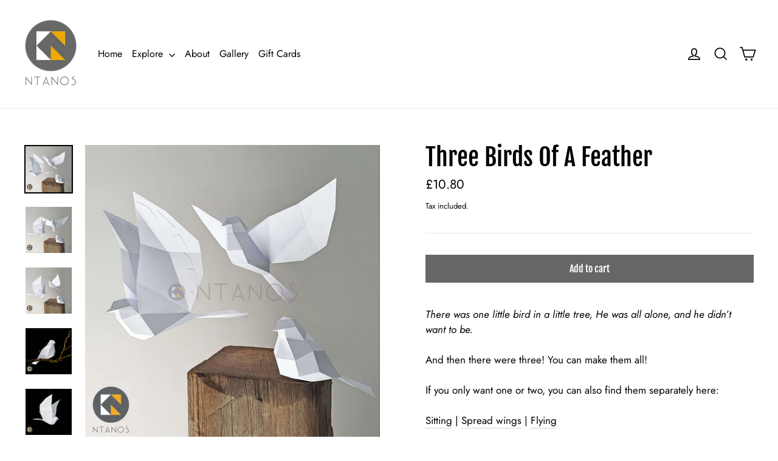

--- FILE ---
content_type: text/html; charset=utf-8
request_url: https://ntanos.co.uk/products/three-birds-of-a-feather
body_size: 21980
content:
<!doctype html>
<html class="no-js" lang="en" dir="ltr">
<head>
  <meta name="p:domain_verify" content="e1f98a9d13c009a8b407caed122e3f50"/>
  <meta charset="utf-8">
  <meta http-equiv="X-UA-Compatible" content="IE=edge,chrome=1">
  <meta name="viewport" content="width=device-width,initial-scale=1">
  <meta name="theme-color" content="#666666">
  <link rel="canonical" href="https://ntanos.co.uk/products/three-birds-of-a-feather">
  <link rel="preconnect" href="https://cdn.shopify.com">
  <link rel="preconnect" href="https://fonts.shopifycdn.com">
  <link rel="dns-prefetch" href="https://productreviews.shopifycdn.com">
  <link rel="dns-prefetch" href="https://ajax.googleapis.com">
  <link rel="dns-prefetch" href="https://maps.googleapis.com">
  <link rel="dns-prefetch" href="https://maps.gstatic.com"><link rel="shortcut icon" href="//ntanos.co.uk/cdn/shop/files/Favicon_32x32.png?v=1613696519" type="image/png" /><title>Three Birds Of A Feather | 3D Birds Papercraft Template By Ntanos | Instant Download
</title>
<meta name="description" content="Build your own birds with paper. Papercraft by Ntanos. Make your own 3D papercraft bird with this PDF template. Papercraft low-poly mask templates. Download and make your own using paper card"><meta property="og:site_name" content="Ntanos">
  <meta property="og:url" content="https://ntanos.co.uk/products/three-birds-of-a-feather">
  <meta property="og:title" content="Three Birds Of A Feather">
  <meta property="og:type" content="product">
  <meta property="og:description" content="Build your own birds with paper. Papercraft by Ntanos. Make your own 3D papercraft bird with this PDF template. Papercraft low-poly mask templates. Download and make your own using paper card"><meta property="og:image" content="http://ntanos.co.uk/cdn/shop/products/Bird3DPapercrafttemplateNtanos2_e377260e-8af1-479d-ac9f-d51b471e29be_1200x1200.jpg?v=1591453260"><meta property="og:image" content="http://ntanos.co.uk/cdn/shop/products/Bird3DPapercrafttemplateNtanos1_c06520d2-5469-4e58-9965-d24ac3aca0ad_1200x1200.jpg?v=1591453266"><meta property="og:image" content="http://ntanos.co.uk/cdn/shop/products/Bird3DPapercrafttemplateNtanos3_78e92632-af64-4a3a-b89e-fb876c8adc80_1200x1200.jpg?v=1591453270">
  <meta property="og:image:secure_url" content="https://ntanos.co.uk/cdn/shop/products/Bird3DPapercrafttemplateNtanos2_e377260e-8af1-479d-ac9f-d51b471e29be_1200x1200.jpg?v=1591453260"><meta property="og:image:secure_url" content="https://ntanos.co.uk/cdn/shop/products/Bird3DPapercrafttemplateNtanos1_c06520d2-5469-4e58-9965-d24ac3aca0ad_1200x1200.jpg?v=1591453266"><meta property="og:image:secure_url" content="https://ntanos.co.uk/cdn/shop/products/Bird3DPapercrafttemplateNtanos3_78e92632-af64-4a3a-b89e-fb876c8adc80_1200x1200.jpg?v=1591453270">
  <meta name="twitter:site" content="@K_Ntanos">
  <meta name="twitter:card" content="summary_large_image">
  <meta name="twitter:title" content="Three Birds Of A Feather">
  <meta name="twitter:description" content="Build your own birds with paper. Papercraft by Ntanos. Make your own 3D papercraft bird with this PDF template. Papercraft low-poly mask templates. Download and make your own using paper card">
<style data-shopify>@font-face {
  font-family: "Fjalla One";
  font-weight: 400;
  font-style: normal;
  font-display: swap;
  src: url("//ntanos.co.uk/cdn/fonts/fjalla_one/fjallaone_n4.262edaf1abaf5ed669f7ecd26fc3e24707a0ad85.woff2") format("woff2"),
       url("//ntanos.co.uk/cdn/fonts/fjalla_one/fjallaone_n4.f67f40342efd2b34cae019d50b4b5c4da6fc5da7.woff") format("woff");
}

  @font-face {
  font-family: Jost;
  font-weight: 400;
  font-style: normal;
  font-display: swap;
  src: url("//ntanos.co.uk/cdn/fonts/jost/jost_n4.d47a1b6347ce4a4c9f437608011273009d91f2b7.woff2") format("woff2"),
       url("//ntanos.co.uk/cdn/fonts/jost/jost_n4.791c46290e672b3f85c3d1c651ef2efa3819eadd.woff") format("woff");
}


  @font-face {
  font-family: Jost;
  font-weight: 600;
  font-style: normal;
  font-display: swap;
  src: url("//ntanos.co.uk/cdn/fonts/jost/jost_n6.ec1178db7a7515114a2d84e3dd680832b7af8b99.woff2") format("woff2"),
       url("//ntanos.co.uk/cdn/fonts/jost/jost_n6.b1178bb6bdd3979fef38e103a3816f6980aeaff9.woff") format("woff");
}

  @font-face {
  font-family: Jost;
  font-weight: 400;
  font-style: italic;
  font-display: swap;
  src: url("//ntanos.co.uk/cdn/fonts/jost/jost_i4.b690098389649750ada222b9763d55796c5283a5.woff2") format("woff2"),
       url("//ntanos.co.uk/cdn/fonts/jost/jost_i4.fd766415a47e50b9e391ae7ec04e2ae25e7e28b0.woff") format("woff");
}

  @font-face {
  font-family: Jost;
  font-weight: 600;
  font-style: italic;
  font-display: swap;
  src: url("//ntanos.co.uk/cdn/fonts/jost/jost_i6.9af7e5f39e3a108c08f24047a4276332d9d7b85e.woff2") format("woff2"),
       url("//ntanos.co.uk/cdn/fonts/jost/jost_i6.2bf310262638f998ed206777ce0b9a3b98b6fe92.woff") format("woff");
}

</style><link href="//ntanos.co.uk/cdn/shop/t/52/assets/theme.css?v=128135992989478240551701691704" rel="stylesheet" type="text/css" media="all" />
<style data-shopify>:root {
    --typeHeaderPrimary: "Fjalla One";
    --typeHeaderFallback: sans-serif;
    --typeHeaderSize: 40px;
    --typeHeaderWeight: 400;
    --typeHeaderLineHeight: 1;
    --typeHeaderSpacing: 0.0em;

    --typeBasePrimary:Jost;
    --typeBaseFallback:sans-serif;
    --typeBaseSize: 17px;
    --typeBaseWeight: 400;
    --typeBaseLineHeight: 1.5;
    --typeBaseSpacing: 0.0em;

    --iconWeight: 4px;
    --iconLinecaps: miter;
  }

  
.collection-hero__content:before,
  .hero__image-wrapper:before,
  .hero__media:before {
    background-image: linear-gradient(to bottom, rgba(0, 0, 0, 0.0) 0%, rgba(0, 0, 0, 0.0) 40%, rgba(0, 0, 0, 0.2) 100%);
  }

  .skrim__item-content .skrim__overlay:after {
    background-image: linear-gradient(to bottom, rgba(0, 0, 0, 0.0) 30%, rgba(0, 0, 0, 0.2) 100%);
  }

  .placeholder-content {
    background-image: linear-gradient(100deg, #ffffff 40%, #f7f7f7 63%, #ffffff 79%);
  }</style><script>
    document.documentElement.className = document.documentElement.className.replace('no-js', 'js');

    window.theme = window.theme || {};
    theme.routes = {
      home: "/",
      cart: "/cart",
      cartAdd: "/cart/add.js",
      cartChange: "/cart/change"
    };
    theme.strings = {
      soldOut: "Sold Out",
      unavailable: "Unavailable",
      stockLabel: "[count] in stock",
      willNotShipUntil: "Will not ship until [date]",
      willBeInStockAfter: "Will be in stock after [date]",
      waitingForStock: "Inventory on the way",
      cartSavings: "You're saving [savings]",
      cartEmpty: "Your cart is currently empty.",
      cartTermsConfirmation: "You must agree with the terms and conditions of sales to check out"
    };
    theme.settings = {
      dynamicVariantsEnable: true,
      dynamicVariantType: "button",
      cartType: "page",
      moneyFormat: "£{{amount}}",
      predictiveSearch: true,
      predictiveSearchType: "product,article,page,collection",
      inventoryThreshold: 10,
      quickView: false,
      themeName: 'Motion',
      themeVersion: "6.2.2"
    };
  </script>

  <script>window.performance && window.performance.mark && window.performance.mark('shopify.content_for_header.start');</script><meta id="shopify-digital-wallet" name="shopify-digital-wallet" content="/22178435/digital_wallets/dialog">
<meta name="shopify-checkout-api-token" content="e19dbe8122e743d1c2764c9e971c01e1">
<meta id="in-context-paypal-metadata" data-shop-id="22178435" data-venmo-supported="false" data-environment="production" data-locale="en_US" data-paypal-v4="true" data-currency="GBP">
<link rel="alternate" type="application/json+oembed" href="https://ntanos.co.uk/products/three-birds-of-a-feather.oembed">
<script async="async" src="/checkouts/internal/preloads.js?locale=en-GB"></script>
<link rel="preconnect" href="https://shop.app" crossorigin="anonymous">
<script async="async" src="https://shop.app/checkouts/internal/preloads.js?locale=en-GB&shop_id=22178435" crossorigin="anonymous"></script>
<script id="apple-pay-shop-capabilities" type="application/json">{"shopId":22178435,"countryCode":"GB","currencyCode":"GBP","merchantCapabilities":["supports3DS"],"merchantId":"gid:\/\/shopify\/Shop\/22178435","merchantName":"Ntanos","requiredBillingContactFields":["postalAddress","email"],"requiredShippingContactFields":["postalAddress","email"],"shippingType":"shipping","supportedNetworks":["visa","maestro","masterCard","amex","discover","elo"],"total":{"type":"pending","label":"Ntanos","amount":"1.00"},"shopifyPaymentsEnabled":true,"supportsSubscriptions":true}</script>
<script id="shopify-features" type="application/json">{"accessToken":"e19dbe8122e743d1c2764c9e971c01e1","betas":["rich-media-storefront-analytics"],"domain":"ntanos.co.uk","predictiveSearch":true,"shopId":22178435,"locale":"en"}</script>
<script>var Shopify = Shopify || {};
Shopify.shop = "ntanos.myshopify.com";
Shopify.locale = "en";
Shopify.currency = {"active":"GBP","rate":"1.0"};
Shopify.country = "GB";
Shopify.theme = {"name":"Ntanos based on Motion 6.2.2 Upgrade Jan2021","id":83924451408,"schema_name":"Motion","schema_version":"6.2.2","theme_store_id":847,"role":"main"};
Shopify.theme.handle = "null";
Shopify.theme.style = {"id":null,"handle":null};
Shopify.cdnHost = "ntanos.co.uk/cdn";
Shopify.routes = Shopify.routes || {};
Shopify.routes.root = "/";</script>
<script type="module">!function(o){(o.Shopify=o.Shopify||{}).modules=!0}(window);</script>
<script>!function(o){function n(){var o=[];function n(){o.push(Array.prototype.slice.apply(arguments))}return n.q=o,n}var t=o.Shopify=o.Shopify||{};t.loadFeatures=n(),t.autoloadFeatures=n()}(window);</script>
<script>
  window.ShopifyPay = window.ShopifyPay || {};
  window.ShopifyPay.apiHost = "shop.app\/pay";
  window.ShopifyPay.redirectState = null;
</script>
<script id="shop-js-analytics" type="application/json">{"pageType":"product"}</script>
<script defer="defer" async type="module" src="//ntanos.co.uk/cdn/shopifycloud/shop-js/modules/v2/client.init-shop-cart-sync_BN7fPSNr.en.esm.js"></script>
<script defer="defer" async type="module" src="//ntanos.co.uk/cdn/shopifycloud/shop-js/modules/v2/chunk.common_Cbph3Kss.esm.js"></script>
<script defer="defer" async type="module" src="//ntanos.co.uk/cdn/shopifycloud/shop-js/modules/v2/chunk.modal_DKumMAJ1.esm.js"></script>
<script type="module">
  await import("//ntanos.co.uk/cdn/shopifycloud/shop-js/modules/v2/client.init-shop-cart-sync_BN7fPSNr.en.esm.js");
await import("//ntanos.co.uk/cdn/shopifycloud/shop-js/modules/v2/chunk.common_Cbph3Kss.esm.js");
await import("//ntanos.co.uk/cdn/shopifycloud/shop-js/modules/v2/chunk.modal_DKumMAJ1.esm.js");

  window.Shopify.SignInWithShop?.initShopCartSync?.({"fedCMEnabled":true,"windoidEnabled":true});

</script>
<script>
  window.Shopify = window.Shopify || {};
  if (!window.Shopify.featureAssets) window.Shopify.featureAssets = {};
  window.Shopify.featureAssets['shop-js'] = {"shop-cart-sync":["modules/v2/client.shop-cart-sync_CJVUk8Jm.en.esm.js","modules/v2/chunk.common_Cbph3Kss.esm.js","modules/v2/chunk.modal_DKumMAJ1.esm.js"],"init-fed-cm":["modules/v2/client.init-fed-cm_7Fvt41F4.en.esm.js","modules/v2/chunk.common_Cbph3Kss.esm.js","modules/v2/chunk.modal_DKumMAJ1.esm.js"],"init-shop-email-lookup-coordinator":["modules/v2/client.init-shop-email-lookup-coordinator_Cc088_bR.en.esm.js","modules/v2/chunk.common_Cbph3Kss.esm.js","modules/v2/chunk.modal_DKumMAJ1.esm.js"],"init-windoid":["modules/v2/client.init-windoid_hPopwJRj.en.esm.js","modules/v2/chunk.common_Cbph3Kss.esm.js","modules/v2/chunk.modal_DKumMAJ1.esm.js"],"shop-button":["modules/v2/client.shop-button_B0jaPSNF.en.esm.js","modules/v2/chunk.common_Cbph3Kss.esm.js","modules/v2/chunk.modal_DKumMAJ1.esm.js"],"shop-cash-offers":["modules/v2/client.shop-cash-offers_DPIskqss.en.esm.js","modules/v2/chunk.common_Cbph3Kss.esm.js","modules/v2/chunk.modal_DKumMAJ1.esm.js"],"shop-toast-manager":["modules/v2/client.shop-toast-manager_CK7RT69O.en.esm.js","modules/v2/chunk.common_Cbph3Kss.esm.js","modules/v2/chunk.modal_DKumMAJ1.esm.js"],"init-shop-cart-sync":["modules/v2/client.init-shop-cart-sync_BN7fPSNr.en.esm.js","modules/v2/chunk.common_Cbph3Kss.esm.js","modules/v2/chunk.modal_DKumMAJ1.esm.js"],"init-customer-accounts-sign-up":["modules/v2/client.init-customer-accounts-sign-up_CfPf4CXf.en.esm.js","modules/v2/client.shop-login-button_DeIztwXF.en.esm.js","modules/v2/chunk.common_Cbph3Kss.esm.js","modules/v2/chunk.modal_DKumMAJ1.esm.js"],"pay-button":["modules/v2/client.pay-button_CgIwFSYN.en.esm.js","modules/v2/chunk.common_Cbph3Kss.esm.js","modules/v2/chunk.modal_DKumMAJ1.esm.js"],"init-customer-accounts":["modules/v2/client.init-customer-accounts_DQ3x16JI.en.esm.js","modules/v2/client.shop-login-button_DeIztwXF.en.esm.js","modules/v2/chunk.common_Cbph3Kss.esm.js","modules/v2/chunk.modal_DKumMAJ1.esm.js"],"avatar":["modules/v2/client.avatar_BTnouDA3.en.esm.js"],"init-shop-for-new-customer-accounts":["modules/v2/client.init-shop-for-new-customer-accounts_CsZy_esa.en.esm.js","modules/v2/client.shop-login-button_DeIztwXF.en.esm.js","modules/v2/chunk.common_Cbph3Kss.esm.js","modules/v2/chunk.modal_DKumMAJ1.esm.js"],"shop-follow-button":["modules/v2/client.shop-follow-button_BRMJjgGd.en.esm.js","modules/v2/chunk.common_Cbph3Kss.esm.js","modules/v2/chunk.modal_DKumMAJ1.esm.js"],"checkout-modal":["modules/v2/client.checkout-modal_B9Drz_yf.en.esm.js","modules/v2/chunk.common_Cbph3Kss.esm.js","modules/v2/chunk.modal_DKumMAJ1.esm.js"],"shop-login-button":["modules/v2/client.shop-login-button_DeIztwXF.en.esm.js","modules/v2/chunk.common_Cbph3Kss.esm.js","modules/v2/chunk.modal_DKumMAJ1.esm.js"],"lead-capture":["modules/v2/client.lead-capture_DXYzFM3R.en.esm.js","modules/v2/chunk.common_Cbph3Kss.esm.js","modules/v2/chunk.modal_DKumMAJ1.esm.js"],"shop-login":["modules/v2/client.shop-login_CA5pJqmO.en.esm.js","modules/v2/chunk.common_Cbph3Kss.esm.js","modules/v2/chunk.modal_DKumMAJ1.esm.js"],"payment-terms":["modules/v2/client.payment-terms_BxzfvcZJ.en.esm.js","modules/v2/chunk.common_Cbph3Kss.esm.js","modules/v2/chunk.modal_DKumMAJ1.esm.js"]};
</script>
<script>(function() {
  var isLoaded = false;
  function asyncLoad() {
    if (isLoaded) return;
    isLoaded = true;
    var urls = ["https:\/\/cdn.eggflow.com\/v1\/en_US\/restriction.js?init=5b5b772955772\u0026app=block_country\u0026shop=ntanos.myshopify.com","https:\/\/instafeed.nfcube.com\/cdn\/30902f5849fb97ec73b79261762712b8.js?shop=ntanos.myshopify.com"];
    for (var i = 0; i < urls.length; i++) {
      var s = document.createElement('script');
      s.type = 'text/javascript';
      s.async = true;
      s.src = urls[i];
      var x = document.getElementsByTagName('script')[0];
      x.parentNode.insertBefore(s, x);
    }
  };
  if(window.attachEvent) {
    window.attachEvent('onload', asyncLoad);
  } else {
    window.addEventListener('load', asyncLoad, false);
  }
})();</script>
<script id="__st">var __st={"a":22178435,"offset":0,"reqid":"ccf3c176-5bd8-4489-a659-38b62c8ec3d6-1769846651","pageurl":"ntanos.co.uk\/products\/three-birds-of-a-feather","u":"bcd8531b5a8e","p":"product","rtyp":"product","rid":4649373925456};</script>
<script>window.ShopifyPaypalV4VisibilityTracking = true;</script>
<script id="captcha-bootstrap">!function(){'use strict';const t='contact',e='account',n='new_comment',o=[[t,t],['blogs',n],['comments',n],[t,'customer']],c=[[e,'customer_login'],[e,'guest_login'],[e,'recover_customer_password'],[e,'create_customer']],r=t=>t.map((([t,e])=>`form[action*='/${t}']:not([data-nocaptcha='true']) input[name='form_type'][value='${e}']`)).join(','),a=t=>()=>t?[...document.querySelectorAll(t)].map((t=>t.form)):[];function s(){const t=[...o],e=r(t);return a(e)}const i='password',u='form_key',d=['recaptcha-v3-token','g-recaptcha-response','h-captcha-response',i],f=()=>{try{return window.sessionStorage}catch{return}},m='__shopify_v',_=t=>t.elements[u];function p(t,e,n=!1){try{const o=window.sessionStorage,c=JSON.parse(o.getItem(e)),{data:r}=function(t){const{data:e,action:n}=t;return t[m]||n?{data:e,action:n}:{data:t,action:n}}(c);for(const[e,n]of Object.entries(r))t.elements[e]&&(t.elements[e].value=n);n&&o.removeItem(e)}catch(o){console.error('form repopulation failed',{error:o})}}const l='form_type',E='cptcha';function T(t){t.dataset[E]=!0}const w=window,h=w.document,L='Shopify',v='ce_forms',y='captcha';let A=!1;((t,e)=>{const n=(g='f06e6c50-85a8-45c8-87d0-21a2b65856fe',I='https://cdn.shopify.com/shopifycloud/storefront-forms-hcaptcha/ce_storefront_forms_captcha_hcaptcha.v1.5.2.iife.js',D={infoText:'Protected by hCaptcha',privacyText:'Privacy',termsText:'Terms'},(t,e,n)=>{const o=w[L][v],c=o.bindForm;if(c)return c(t,g,e,D).then(n);var r;o.q.push([[t,g,e,D],n]),r=I,A||(h.body.append(Object.assign(h.createElement('script'),{id:'captcha-provider',async:!0,src:r})),A=!0)});var g,I,D;w[L]=w[L]||{},w[L][v]=w[L][v]||{},w[L][v].q=[],w[L][y]=w[L][y]||{},w[L][y].protect=function(t,e){n(t,void 0,e),T(t)},Object.freeze(w[L][y]),function(t,e,n,w,h,L){const[v,y,A,g]=function(t,e,n){const i=e?o:[],u=t?c:[],d=[...i,...u],f=r(d),m=r(i),_=r(d.filter((([t,e])=>n.includes(e))));return[a(f),a(m),a(_),s()]}(w,h,L),I=t=>{const e=t.target;return e instanceof HTMLFormElement?e:e&&e.form},D=t=>v().includes(t);t.addEventListener('submit',(t=>{const e=I(t);if(!e)return;const n=D(e)&&!e.dataset.hcaptchaBound&&!e.dataset.recaptchaBound,o=_(e),c=g().includes(e)&&(!o||!o.value);(n||c)&&t.preventDefault(),c&&!n&&(function(t){try{if(!f())return;!function(t){const e=f();if(!e)return;const n=_(t);if(!n)return;const o=n.value;o&&e.removeItem(o)}(t);const e=Array.from(Array(32),(()=>Math.random().toString(36)[2])).join('');!function(t,e){_(t)||t.append(Object.assign(document.createElement('input'),{type:'hidden',name:u})),t.elements[u].value=e}(t,e),function(t,e){const n=f();if(!n)return;const o=[...t.querySelectorAll(`input[type='${i}']`)].map((({name:t})=>t)),c=[...d,...o],r={};for(const[a,s]of new FormData(t).entries())c.includes(a)||(r[a]=s);n.setItem(e,JSON.stringify({[m]:1,action:t.action,data:r}))}(t,e)}catch(e){console.error('failed to persist form',e)}}(e),e.submit())}));const S=(t,e)=>{t&&!t.dataset[E]&&(n(t,e.some((e=>e===t))),T(t))};for(const o of['focusin','change'])t.addEventListener(o,(t=>{const e=I(t);D(e)&&S(e,y())}));const B=e.get('form_key'),M=e.get(l),P=B&&M;t.addEventListener('DOMContentLoaded',(()=>{const t=y();if(P)for(const e of t)e.elements[l].value===M&&p(e,B);[...new Set([...A(),...v().filter((t=>'true'===t.dataset.shopifyCaptcha))])].forEach((e=>S(e,t)))}))}(h,new URLSearchParams(w.location.search),n,t,e,['guest_login'])})(!0,!0)}();</script>
<script integrity="sha256-4kQ18oKyAcykRKYeNunJcIwy7WH5gtpwJnB7kiuLZ1E=" data-source-attribution="shopify.loadfeatures" defer="defer" src="//ntanos.co.uk/cdn/shopifycloud/storefront/assets/storefront/load_feature-a0a9edcb.js" crossorigin="anonymous"></script>
<script crossorigin="anonymous" defer="defer" src="//ntanos.co.uk/cdn/shopifycloud/storefront/assets/shopify_pay/storefront-65b4c6d7.js?v=20250812"></script>
<script data-source-attribution="shopify.dynamic_checkout.dynamic.init">var Shopify=Shopify||{};Shopify.PaymentButton=Shopify.PaymentButton||{isStorefrontPortableWallets:!0,init:function(){window.Shopify.PaymentButton.init=function(){};var t=document.createElement("script");t.src="https://ntanos.co.uk/cdn/shopifycloud/portable-wallets/latest/portable-wallets.en.js",t.type="module",document.head.appendChild(t)}};
</script>
<script data-source-attribution="shopify.dynamic_checkout.buyer_consent">
  function portableWalletsHideBuyerConsent(e){var t=document.getElementById("shopify-buyer-consent"),n=document.getElementById("shopify-subscription-policy-button");t&&n&&(t.classList.add("hidden"),t.setAttribute("aria-hidden","true"),n.removeEventListener("click",e))}function portableWalletsShowBuyerConsent(e){var t=document.getElementById("shopify-buyer-consent"),n=document.getElementById("shopify-subscription-policy-button");t&&n&&(t.classList.remove("hidden"),t.removeAttribute("aria-hidden"),n.addEventListener("click",e))}window.Shopify?.PaymentButton&&(window.Shopify.PaymentButton.hideBuyerConsent=portableWalletsHideBuyerConsent,window.Shopify.PaymentButton.showBuyerConsent=portableWalletsShowBuyerConsent);
</script>
<script data-source-attribution="shopify.dynamic_checkout.cart.bootstrap">document.addEventListener("DOMContentLoaded",(function(){function t(){return document.querySelector("shopify-accelerated-checkout-cart, shopify-accelerated-checkout")}if(t())Shopify.PaymentButton.init();else{new MutationObserver((function(e,n){t()&&(Shopify.PaymentButton.init(),n.disconnect())})).observe(document.body,{childList:!0,subtree:!0})}}));
</script>
<link id="shopify-accelerated-checkout-styles" rel="stylesheet" media="screen" href="https://ntanos.co.uk/cdn/shopifycloud/portable-wallets/latest/accelerated-checkout-backwards-compat.css" crossorigin="anonymous">
<style id="shopify-accelerated-checkout-cart">
        #shopify-buyer-consent {
  margin-top: 1em;
  display: inline-block;
  width: 100%;
}

#shopify-buyer-consent.hidden {
  display: none;
}

#shopify-subscription-policy-button {
  background: none;
  border: none;
  padding: 0;
  text-decoration: underline;
  font-size: inherit;
  cursor: pointer;
}

#shopify-subscription-policy-button::before {
  box-shadow: none;
}

      </style>

<script>window.performance && window.performance.mark && window.performance.mark('shopify.content_for_header.end');</script>

  <script src="//ntanos.co.uk/cdn/shop/t/52/assets/vendor-scripts-v10.js" defer="defer"></script><script src="//ntanos.co.uk/cdn/shop/t/52/assets/theme.min.js?v=32208298695173218971609327066" defer="defer"></script><link href="https://monorail-edge.shopifysvc.com" rel="dns-prefetch">
<script>(function(){if ("sendBeacon" in navigator && "performance" in window) {try {var session_token_from_headers = performance.getEntriesByType('navigation')[0].serverTiming.find(x => x.name == '_s').description;} catch {var session_token_from_headers = undefined;}var session_cookie_matches = document.cookie.match(/_shopify_s=([^;]*)/);var session_token_from_cookie = session_cookie_matches && session_cookie_matches.length === 2 ? session_cookie_matches[1] : "";var session_token = session_token_from_headers || session_token_from_cookie || "";function handle_abandonment_event(e) {var entries = performance.getEntries().filter(function(entry) {return /monorail-edge.shopifysvc.com/.test(entry.name);});if (!window.abandonment_tracked && entries.length === 0) {window.abandonment_tracked = true;var currentMs = Date.now();var navigation_start = performance.timing.navigationStart;var payload = {shop_id: 22178435,url: window.location.href,navigation_start,duration: currentMs - navigation_start,session_token,page_type: "product"};window.navigator.sendBeacon("https://monorail-edge.shopifysvc.com/v1/produce", JSON.stringify({schema_id: "online_store_buyer_site_abandonment/1.1",payload: payload,metadata: {event_created_at_ms: currentMs,event_sent_at_ms: currentMs}}));}}window.addEventListener('pagehide', handle_abandonment_event);}}());</script>
<script id="web-pixels-manager-setup">(function e(e,d,r,n,o){if(void 0===o&&(o={}),!Boolean(null===(a=null===(i=window.Shopify)||void 0===i?void 0:i.analytics)||void 0===a?void 0:a.replayQueue)){var i,a;window.Shopify=window.Shopify||{};var t=window.Shopify;t.analytics=t.analytics||{};var s=t.analytics;s.replayQueue=[],s.publish=function(e,d,r){return s.replayQueue.push([e,d,r]),!0};try{self.performance.mark("wpm:start")}catch(e){}var l=function(){var e={modern:/Edge?\/(1{2}[4-9]|1[2-9]\d|[2-9]\d{2}|\d{4,})\.\d+(\.\d+|)|Firefox\/(1{2}[4-9]|1[2-9]\d|[2-9]\d{2}|\d{4,})\.\d+(\.\d+|)|Chrom(ium|e)\/(9{2}|\d{3,})\.\d+(\.\d+|)|(Maci|X1{2}).+ Version\/(15\.\d+|(1[6-9]|[2-9]\d|\d{3,})\.\d+)([,.]\d+|)( \(\w+\)|)( Mobile\/\w+|) Safari\/|Chrome.+OPR\/(9{2}|\d{3,})\.\d+\.\d+|(CPU[ +]OS|iPhone[ +]OS|CPU[ +]iPhone|CPU IPhone OS|CPU iPad OS)[ +]+(15[._]\d+|(1[6-9]|[2-9]\d|\d{3,})[._]\d+)([._]\d+|)|Android:?[ /-](13[3-9]|1[4-9]\d|[2-9]\d{2}|\d{4,})(\.\d+|)(\.\d+|)|Android.+Firefox\/(13[5-9]|1[4-9]\d|[2-9]\d{2}|\d{4,})\.\d+(\.\d+|)|Android.+Chrom(ium|e)\/(13[3-9]|1[4-9]\d|[2-9]\d{2}|\d{4,})\.\d+(\.\d+|)|SamsungBrowser\/([2-9]\d|\d{3,})\.\d+/,legacy:/Edge?\/(1[6-9]|[2-9]\d|\d{3,})\.\d+(\.\d+|)|Firefox\/(5[4-9]|[6-9]\d|\d{3,})\.\d+(\.\d+|)|Chrom(ium|e)\/(5[1-9]|[6-9]\d|\d{3,})\.\d+(\.\d+|)([\d.]+$|.*Safari\/(?![\d.]+ Edge\/[\d.]+$))|(Maci|X1{2}).+ Version\/(10\.\d+|(1[1-9]|[2-9]\d|\d{3,})\.\d+)([,.]\d+|)( \(\w+\)|)( Mobile\/\w+|) Safari\/|Chrome.+OPR\/(3[89]|[4-9]\d|\d{3,})\.\d+\.\d+|(CPU[ +]OS|iPhone[ +]OS|CPU[ +]iPhone|CPU IPhone OS|CPU iPad OS)[ +]+(10[._]\d+|(1[1-9]|[2-9]\d|\d{3,})[._]\d+)([._]\d+|)|Android:?[ /-](13[3-9]|1[4-9]\d|[2-9]\d{2}|\d{4,})(\.\d+|)(\.\d+|)|Mobile Safari.+OPR\/([89]\d|\d{3,})\.\d+\.\d+|Android.+Firefox\/(13[5-9]|1[4-9]\d|[2-9]\d{2}|\d{4,})\.\d+(\.\d+|)|Android.+Chrom(ium|e)\/(13[3-9]|1[4-9]\d|[2-9]\d{2}|\d{4,})\.\d+(\.\d+|)|Android.+(UC? ?Browser|UCWEB|U3)[ /]?(15\.([5-9]|\d{2,})|(1[6-9]|[2-9]\d|\d{3,})\.\d+)\.\d+|SamsungBrowser\/(5\.\d+|([6-9]|\d{2,})\.\d+)|Android.+MQ{2}Browser\/(14(\.(9|\d{2,})|)|(1[5-9]|[2-9]\d|\d{3,})(\.\d+|))(\.\d+|)|K[Aa][Ii]OS\/(3\.\d+|([4-9]|\d{2,})\.\d+)(\.\d+|)/},d=e.modern,r=e.legacy,n=navigator.userAgent;return n.match(d)?"modern":n.match(r)?"legacy":"unknown"}(),u="modern"===l?"modern":"legacy",c=(null!=n?n:{modern:"",legacy:""})[u],f=function(e){return[e.baseUrl,"/wpm","/b",e.hashVersion,"modern"===e.buildTarget?"m":"l",".js"].join("")}({baseUrl:d,hashVersion:r,buildTarget:u}),m=function(e){var d=e.version,r=e.bundleTarget,n=e.surface,o=e.pageUrl,i=e.monorailEndpoint;return{emit:function(e){var a=e.status,t=e.errorMsg,s=(new Date).getTime(),l=JSON.stringify({metadata:{event_sent_at_ms:s},events:[{schema_id:"web_pixels_manager_load/3.1",payload:{version:d,bundle_target:r,page_url:o,status:a,surface:n,error_msg:t},metadata:{event_created_at_ms:s}}]});if(!i)return console&&console.warn&&console.warn("[Web Pixels Manager] No Monorail endpoint provided, skipping logging."),!1;try{return self.navigator.sendBeacon.bind(self.navigator)(i,l)}catch(e){}var u=new XMLHttpRequest;try{return u.open("POST",i,!0),u.setRequestHeader("Content-Type","text/plain"),u.send(l),!0}catch(e){return console&&console.warn&&console.warn("[Web Pixels Manager] Got an unhandled error while logging to Monorail."),!1}}}}({version:r,bundleTarget:l,surface:e.surface,pageUrl:self.location.href,monorailEndpoint:e.monorailEndpoint});try{o.browserTarget=l,function(e){var d=e.src,r=e.async,n=void 0===r||r,o=e.onload,i=e.onerror,a=e.sri,t=e.scriptDataAttributes,s=void 0===t?{}:t,l=document.createElement("script"),u=document.querySelector("head"),c=document.querySelector("body");if(l.async=n,l.src=d,a&&(l.integrity=a,l.crossOrigin="anonymous"),s)for(var f in s)if(Object.prototype.hasOwnProperty.call(s,f))try{l.dataset[f]=s[f]}catch(e){}if(o&&l.addEventListener("load",o),i&&l.addEventListener("error",i),u)u.appendChild(l);else{if(!c)throw new Error("Did not find a head or body element to append the script");c.appendChild(l)}}({src:f,async:!0,onload:function(){if(!function(){var e,d;return Boolean(null===(d=null===(e=window.Shopify)||void 0===e?void 0:e.analytics)||void 0===d?void 0:d.initialized)}()){var d=window.webPixelsManager.init(e)||void 0;if(d){var r=window.Shopify.analytics;r.replayQueue.forEach((function(e){var r=e[0],n=e[1],o=e[2];d.publishCustomEvent(r,n,o)})),r.replayQueue=[],r.publish=d.publishCustomEvent,r.visitor=d.visitor,r.initialized=!0}}},onerror:function(){return m.emit({status:"failed",errorMsg:"".concat(f," has failed to load")})},sri:function(e){var d=/^sha384-[A-Za-z0-9+/=]+$/;return"string"==typeof e&&d.test(e)}(c)?c:"",scriptDataAttributes:o}),m.emit({status:"loading"})}catch(e){m.emit({status:"failed",errorMsg:(null==e?void 0:e.message)||"Unknown error"})}}})({shopId: 22178435,storefrontBaseUrl: "https://ntanos.co.uk",extensionsBaseUrl: "https://extensions.shopifycdn.com/cdn/shopifycloud/web-pixels-manager",monorailEndpoint: "https://monorail-edge.shopifysvc.com/unstable/produce_batch",surface: "storefront-renderer",enabledBetaFlags: ["2dca8a86"],webPixelsConfigList: [{"id":"117669968","configuration":"{\"pixel_id\":\"1193952251003753\",\"pixel_type\":\"facebook_pixel\",\"metaapp_system_user_token\":\"-\"}","eventPayloadVersion":"v1","runtimeContext":"OPEN","scriptVersion":"ca16bc87fe92b6042fbaa3acc2fbdaa6","type":"APP","apiClientId":2329312,"privacyPurposes":["ANALYTICS","MARKETING","SALE_OF_DATA"],"dataSharingAdjustments":{"protectedCustomerApprovalScopes":["read_customer_address","read_customer_email","read_customer_name","read_customer_personal_data","read_customer_phone"]}},{"id":"30900304","configuration":"{\"tagID\":\"2612881877204\"}","eventPayloadVersion":"v1","runtimeContext":"STRICT","scriptVersion":"18031546ee651571ed29edbe71a3550b","type":"APP","apiClientId":3009811,"privacyPurposes":["ANALYTICS","MARKETING","SALE_OF_DATA"],"dataSharingAdjustments":{"protectedCustomerApprovalScopes":["read_customer_address","read_customer_email","read_customer_name","read_customer_personal_data","read_customer_phone"]}},{"id":"162988407","eventPayloadVersion":"v1","runtimeContext":"LAX","scriptVersion":"1","type":"CUSTOM","privacyPurposes":["MARKETING"],"name":"Meta pixel (migrated)"},{"id":"180748663","eventPayloadVersion":"v1","runtimeContext":"LAX","scriptVersion":"1","type":"CUSTOM","privacyPurposes":["ANALYTICS"],"name":"Google Analytics tag (migrated)"},{"id":"shopify-app-pixel","configuration":"{}","eventPayloadVersion":"v1","runtimeContext":"STRICT","scriptVersion":"0450","apiClientId":"shopify-pixel","type":"APP","privacyPurposes":["ANALYTICS","MARKETING"]},{"id":"shopify-custom-pixel","eventPayloadVersion":"v1","runtimeContext":"LAX","scriptVersion":"0450","apiClientId":"shopify-pixel","type":"CUSTOM","privacyPurposes":["ANALYTICS","MARKETING"]}],isMerchantRequest: false,initData: {"shop":{"name":"Ntanos","paymentSettings":{"currencyCode":"GBP"},"myshopifyDomain":"ntanos.myshopify.com","countryCode":"GB","storefrontUrl":"https:\/\/ntanos.co.uk"},"customer":null,"cart":null,"checkout":null,"productVariants":[{"price":{"amount":10.8,"currencyCode":"GBP"},"product":{"title":"Three Birds Of A Feather","vendor":"Ntanos","id":"4649373925456","untranslatedTitle":"Three Birds Of A Feather","url":"\/products\/three-birds-of-a-feather","type":"Instant Download"},"id":"32511715213392","image":{"src":"\/\/ntanos.co.uk\/cdn\/shop\/products\/Bird3DPapercrafttemplateNtanos2_e377260e-8af1-479d-ac9f-d51b471e29be.jpg?v=1591453260"},"sku":"","title":"Default Title","untranslatedTitle":"Default Title"}],"purchasingCompany":null},},"https://ntanos.co.uk/cdn","1d2a099fw23dfb22ep557258f5m7a2edbae",{"modern":"","legacy":""},{"shopId":"22178435","storefrontBaseUrl":"https:\/\/ntanos.co.uk","extensionBaseUrl":"https:\/\/extensions.shopifycdn.com\/cdn\/shopifycloud\/web-pixels-manager","surface":"storefront-renderer","enabledBetaFlags":"[\"2dca8a86\"]","isMerchantRequest":"false","hashVersion":"1d2a099fw23dfb22ep557258f5m7a2edbae","publish":"custom","events":"[[\"page_viewed\",{}],[\"product_viewed\",{\"productVariant\":{\"price\":{\"amount\":10.8,\"currencyCode\":\"GBP\"},\"product\":{\"title\":\"Three Birds Of A Feather\",\"vendor\":\"Ntanos\",\"id\":\"4649373925456\",\"untranslatedTitle\":\"Three Birds Of A Feather\",\"url\":\"\/products\/three-birds-of-a-feather\",\"type\":\"Instant Download\"},\"id\":\"32511715213392\",\"image\":{\"src\":\"\/\/ntanos.co.uk\/cdn\/shop\/products\/Bird3DPapercrafttemplateNtanos2_e377260e-8af1-479d-ac9f-d51b471e29be.jpg?v=1591453260\"},\"sku\":\"\",\"title\":\"Default Title\",\"untranslatedTitle\":\"Default Title\"}}]]"});</script><script>
  window.ShopifyAnalytics = window.ShopifyAnalytics || {};
  window.ShopifyAnalytics.meta = window.ShopifyAnalytics.meta || {};
  window.ShopifyAnalytics.meta.currency = 'GBP';
  var meta = {"product":{"id":4649373925456,"gid":"gid:\/\/shopify\/Product\/4649373925456","vendor":"Ntanos","type":"Instant Download","handle":"three-birds-of-a-feather","variants":[{"id":32511715213392,"price":1080,"name":"Three Birds Of A Feather","public_title":null,"sku":""}],"remote":false},"page":{"pageType":"product","resourceType":"product","resourceId":4649373925456,"requestId":"ccf3c176-5bd8-4489-a659-38b62c8ec3d6-1769846651"}};
  for (var attr in meta) {
    window.ShopifyAnalytics.meta[attr] = meta[attr];
  }
</script>
<script class="analytics">
  (function () {
    var customDocumentWrite = function(content) {
      var jquery = null;

      if (window.jQuery) {
        jquery = window.jQuery;
      } else if (window.Checkout && window.Checkout.$) {
        jquery = window.Checkout.$;
      }

      if (jquery) {
        jquery('body').append(content);
      }
    };

    var hasLoggedConversion = function(token) {
      if (token) {
        return document.cookie.indexOf('loggedConversion=' + token) !== -1;
      }
      return false;
    }

    var setCookieIfConversion = function(token) {
      if (token) {
        var twoMonthsFromNow = new Date(Date.now());
        twoMonthsFromNow.setMonth(twoMonthsFromNow.getMonth() + 2);

        document.cookie = 'loggedConversion=' + token + '; expires=' + twoMonthsFromNow;
      }
    }

    var trekkie = window.ShopifyAnalytics.lib = window.trekkie = window.trekkie || [];
    if (trekkie.integrations) {
      return;
    }
    trekkie.methods = [
      'identify',
      'page',
      'ready',
      'track',
      'trackForm',
      'trackLink'
    ];
    trekkie.factory = function(method) {
      return function() {
        var args = Array.prototype.slice.call(arguments);
        args.unshift(method);
        trekkie.push(args);
        return trekkie;
      };
    };
    for (var i = 0; i < trekkie.methods.length; i++) {
      var key = trekkie.methods[i];
      trekkie[key] = trekkie.factory(key);
    }
    trekkie.load = function(config) {
      trekkie.config = config || {};
      trekkie.config.initialDocumentCookie = document.cookie;
      var first = document.getElementsByTagName('script')[0];
      var script = document.createElement('script');
      script.type = 'text/javascript';
      script.onerror = function(e) {
        var scriptFallback = document.createElement('script');
        scriptFallback.type = 'text/javascript';
        scriptFallback.onerror = function(error) {
                var Monorail = {
      produce: function produce(monorailDomain, schemaId, payload) {
        var currentMs = new Date().getTime();
        var event = {
          schema_id: schemaId,
          payload: payload,
          metadata: {
            event_created_at_ms: currentMs,
            event_sent_at_ms: currentMs
          }
        };
        return Monorail.sendRequest("https://" + monorailDomain + "/v1/produce", JSON.stringify(event));
      },
      sendRequest: function sendRequest(endpointUrl, payload) {
        // Try the sendBeacon API
        if (window && window.navigator && typeof window.navigator.sendBeacon === 'function' && typeof window.Blob === 'function' && !Monorail.isIos12()) {
          var blobData = new window.Blob([payload], {
            type: 'text/plain'
          });

          if (window.navigator.sendBeacon(endpointUrl, blobData)) {
            return true;
          } // sendBeacon was not successful

        } // XHR beacon

        var xhr = new XMLHttpRequest();

        try {
          xhr.open('POST', endpointUrl);
          xhr.setRequestHeader('Content-Type', 'text/plain');
          xhr.send(payload);
        } catch (e) {
          console.log(e);
        }

        return false;
      },
      isIos12: function isIos12() {
        return window.navigator.userAgent.lastIndexOf('iPhone; CPU iPhone OS 12_') !== -1 || window.navigator.userAgent.lastIndexOf('iPad; CPU OS 12_') !== -1;
      }
    };
    Monorail.produce('monorail-edge.shopifysvc.com',
      'trekkie_storefront_load_errors/1.1',
      {shop_id: 22178435,
      theme_id: 83924451408,
      app_name: "storefront",
      context_url: window.location.href,
      source_url: "//ntanos.co.uk/cdn/s/trekkie.storefront.c59ea00e0474b293ae6629561379568a2d7c4bba.min.js"});

        };
        scriptFallback.async = true;
        scriptFallback.src = '//ntanos.co.uk/cdn/s/trekkie.storefront.c59ea00e0474b293ae6629561379568a2d7c4bba.min.js';
        first.parentNode.insertBefore(scriptFallback, first);
      };
      script.async = true;
      script.src = '//ntanos.co.uk/cdn/s/trekkie.storefront.c59ea00e0474b293ae6629561379568a2d7c4bba.min.js';
      first.parentNode.insertBefore(script, first);
    };
    trekkie.load(
      {"Trekkie":{"appName":"storefront","development":false,"defaultAttributes":{"shopId":22178435,"isMerchantRequest":null,"themeId":83924451408,"themeCityHash":"18063326987304784538","contentLanguage":"en","currency":"GBP","eventMetadataId":"e62040b5-3110-4400-9608-88e18cd11687"},"isServerSideCookieWritingEnabled":true,"monorailRegion":"shop_domain","enabledBetaFlags":["65f19447","b5387b81"]},"Session Attribution":{},"S2S":{"facebookCapiEnabled":true,"source":"trekkie-storefront-renderer","apiClientId":580111}}
    );

    var loaded = false;
    trekkie.ready(function() {
      if (loaded) return;
      loaded = true;

      window.ShopifyAnalytics.lib = window.trekkie;

      var originalDocumentWrite = document.write;
      document.write = customDocumentWrite;
      try { window.ShopifyAnalytics.merchantGoogleAnalytics.call(this); } catch(error) {};
      document.write = originalDocumentWrite;

      window.ShopifyAnalytics.lib.page(null,{"pageType":"product","resourceType":"product","resourceId":4649373925456,"requestId":"ccf3c176-5bd8-4489-a659-38b62c8ec3d6-1769846651","shopifyEmitted":true});

      var match = window.location.pathname.match(/checkouts\/(.+)\/(thank_you|post_purchase)/)
      var token = match? match[1]: undefined;
      if (!hasLoggedConversion(token)) {
        setCookieIfConversion(token);
        window.ShopifyAnalytics.lib.track("Viewed Product",{"currency":"GBP","variantId":32511715213392,"productId":4649373925456,"productGid":"gid:\/\/shopify\/Product\/4649373925456","name":"Three Birds Of A Feather","price":"10.80","sku":"","brand":"Ntanos","variant":null,"category":"Instant Download","nonInteraction":true,"remote":false},undefined,undefined,{"shopifyEmitted":true});
      window.ShopifyAnalytics.lib.track("monorail:\/\/trekkie_storefront_viewed_product\/1.1",{"currency":"GBP","variantId":32511715213392,"productId":4649373925456,"productGid":"gid:\/\/shopify\/Product\/4649373925456","name":"Three Birds Of A Feather","price":"10.80","sku":"","brand":"Ntanos","variant":null,"category":"Instant Download","nonInteraction":true,"remote":false,"referer":"https:\/\/ntanos.co.uk\/products\/three-birds-of-a-feather"});
      }
    });


        var eventsListenerScript = document.createElement('script');
        eventsListenerScript.async = true;
        eventsListenerScript.src = "//ntanos.co.uk/cdn/shopifycloud/storefront/assets/shop_events_listener-3da45d37.js";
        document.getElementsByTagName('head')[0].appendChild(eventsListenerScript);

})();</script>
  <script>
  if (!window.ga || (window.ga && typeof window.ga !== 'function')) {
    window.ga = function ga() {
      (window.ga.q = window.ga.q || []).push(arguments);
      if (window.Shopify && window.Shopify.analytics && typeof window.Shopify.analytics.publish === 'function') {
        window.Shopify.analytics.publish("ga_stub_called", {}, {sendTo: "google_osp_migration"});
      }
      console.error("Shopify's Google Analytics stub called with:", Array.from(arguments), "\nSee https://help.shopify.com/manual/promoting-marketing/pixels/pixel-migration#google for more information.");
    };
    if (window.Shopify && window.Shopify.analytics && typeof window.Shopify.analytics.publish === 'function') {
      window.Shopify.analytics.publish("ga_stub_initialized", {}, {sendTo: "google_osp_migration"});
    }
  }
</script>
<script
  defer
  src="https://ntanos.co.uk/cdn/shopifycloud/perf-kit/shopify-perf-kit-3.1.0.min.js"
  data-application="storefront-renderer"
  data-shop-id="22178435"
  data-render-region="gcp-us-east1"
  data-page-type="product"
  data-theme-instance-id="83924451408"
  data-theme-name="Motion"
  data-theme-version="6.2.2"
  data-monorail-region="shop_domain"
  data-resource-timing-sampling-rate="10"
  data-shs="true"
  data-shs-beacon="true"
  data-shs-export-with-fetch="true"
  data-shs-logs-sample-rate="1"
  data-shs-beacon-endpoint="https://ntanos.co.uk/api/collect"
></script>
</head>

<body class="template-product" data-transitions="true" data-type_header_capitalize="false" data-type_base_accent_transform="true" data-type_header_accent_transform="true" data-animate_sections="true" data-animate_underlines="true" data-animate_buttons="true" data-animate_images="true" data-animate_page_transition_style="page-fade-in-up" data-type_header_text_alignment="true" data-animate_images_style="zoom-fade">

  
    <script type="text/javascript">window.setTimeout(function() { document.body.className += " loaded"; }, 25);</script>
  

  <a class="in-page-link visually-hidden skip-link" href="#MainContent">Skip to content</a>

  <div id="PageContainer" class="page-container">
    <div class="transition-body"><div id="shopify-section-header" class="shopify-section"><div id="NavDrawer" class="drawer drawer--right">
  <div class="drawer__contents">
    <div class="drawer__fixed-header">
      <div class="drawer__header appear-animation appear-delay-2">
        <div class="drawer__title"></div>
        <div class="drawer__close">
          <button type="button" class="drawer__close-button js-drawer-close">
            <svg aria-hidden="true" focusable="false" role="presentation" class="icon icon-close" viewBox="0 0 64 64"><path d="M19 17.61l27.12 27.13m0-27.12L19 44.74"/></svg>
            <span class="icon__fallback-text">Close menu</span>
          </button>
        </div>
      </div>
    </div>
    <div class="drawer__scrollable">
      <ul class="mobile-nav" role="navigation" aria-label="Primary"><li class="mobile-nav__item appear-animation appear-delay-3"><a href="/" class="mobile-nav__link">Home</a></li><li class="mobile-nav__item appear-animation appear-delay-4"><div class="mobile-nav__has-sublist"><a href="/collections" class="mobile-nav__link" id="Label-collections2">
                    Explore
                  </a>
                  <div class="mobile-nav__toggle">
                    <button type="button" class="collapsible-trigger collapsible--auto-height" aria-controls="Linklist-collections2" aria-labelledby="Label-collections2"><span class="collapsible-trigger__icon collapsible-trigger__icon--open" role="presentation">
  <svg aria-hidden="true" focusable="false" role="presentation" class="icon icon--wide icon-chevron-down" viewBox="0 0 28 16"><path d="M1.57 1.59l12.76 12.77L27.1 1.59" stroke-width="2" stroke="#000" fill="none" fill-rule="evenodd"/></svg>
</span>
</button>
                  </div></div><div id="Linklist-collections2" class="mobile-nav__sublist collapsible-content collapsible-content--all">
                <div class="collapsible-content__inner">
                  <ul class="mobile-nav__sublist"><li class="mobile-nav__item">
                        <div class="mobile-nav__child-item"><a href="/pages/paper-art" class="mobile-nav__link" id="Sublabel-pages-paper-art1">
                              Paper Art
                            </a></div></li><li class="mobile-nav__item">
                        <div class="mobile-nav__child-item"><a href="/collections" class="mobile-nav__link" id="Sublabel-collections2">
                              Papercraft Templates
                            </a></div></li></ul>
                </div>
              </div></li><li class="mobile-nav__item appear-animation appear-delay-5"><a href="/pages/about" class="mobile-nav__link">About</a></li><li class="mobile-nav__item appear-animation appear-delay-6"><a href="/pages/gallery" class="mobile-nav__link">Gallery</a></li><li class="mobile-nav__item appear-animation appear-delay-7"><a href="/products/gift-card" class="mobile-nav__link">Gift Cards</a></li><li class="mobile-nav__item appear-animation appear-delay-8">
              <a href="/account/login" class="mobile-nav__link">Log in</a>
            </li><li class="mobile-nav__spacer"></li>
      </ul>

      <ul class="mobile-nav__social"><li class="appear-animation appear-delay-9">
            <a target="_blank" rel="noopener" href="https://www.facebook.com/KNtanos" title="Ntanos on Facebook">
              <svg aria-hidden="true" focusable="false" role="presentation" class="icon icon-facebook" viewBox="0 0 32 32"><path fill="#444" d="M18.56 31.36V17.28h4.48l.64-5.12h-5.12v-3.2c0-1.28.64-2.56 2.56-2.56h2.56V1.28H19.2c-3.84 0-7.04 2.56-7.04 7.04v3.84H7.68v5.12h4.48v14.08h6.4z"/></svg>
              <span class="icon__fallback-text">Facebook</span>
            </a>
          </li><li class="appear-animation appear-delay-10">
            <a target="_blank" rel="noopener" href="https://twitter.com/K_Ntanos" title="Ntanos on Twitter">
              <svg aria-hidden="true" focusable="false" role="presentation" class="icon icon-twitter" viewBox="0 0 32 32"><path fill="#444" d="M31.281 6.733q-1.304 1.924-3.13 3.26 0 .13.033.408t.033.408q0 2.543-.75 5.086t-2.282 4.858-3.635 4.108-5.053 2.869-6.341 1.076q-5.282 0-9.65-2.836.913.065 1.5.065 4.401 0 7.857-2.673-2.054-.033-3.668-1.255t-2.266-3.146q.554.13 1.206.13.88 0 1.663-.261-2.184-.456-3.619-2.184t-1.435-3.977v-.065q1.239.652 2.836.717-1.271-.848-2.021-2.233t-.75-2.983q0-1.63.815-3.195 2.38 2.967 5.754 4.678t7.319 1.907q-.228-.815-.228-1.434 0-2.608 1.858-4.45t4.532-1.842q1.304 0 2.51.522t2.054 1.467q2.152-.424 4.01-1.532-.685 2.217-2.771 3.488 1.989-.261 3.619-.978z"/></svg>
              <span class="icon__fallback-text">Twitter</span>
            </a>
          </li><li class="appear-animation appear-delay-11">
            <a target="_blank" rel="noopener" href="https://www.pinterest.co.uk/kostasntanos/" title="Ntanos on Pinterest">
              <svg aria-hidden="true" focusable="false" role="presentation" class="icon icon-pinterest" viewBox="0 0 32 32"><path fill="#444" d="M27.52 9.6c-.64-5.76-6.4-8.32-12.8-7.68-4.48.64-9.6 4.48-9.6 10.24 0 3.2.64 5.76 3.84 6.4 1.28-2.56-.64-3.2-.64-4.48-1.28-7.04 8.32-12.16 13.44-7.04 3.2 3.84 1.28 14.08-4.48 13.44-5.12-1.28 2.56-9.6-1.92-11.52-3.2-1.28-5.12 4.48-3.84 7.04-1.28 4.48-3.2 8.96-1.92 15.36 2.56-1.92 3.84-5.76 4.48-9.6 1.28.64 1.92 1.92 3.84 1.92 6.4-.64 10.24-7.68 9.6-14.08z"/></svg>
              <span class="icon__fallback-text">Pinterest</span>
            </a>
          </li><li class="appear-animation appear-delay-12">
            <a target="_blank" rel="noopener" href="https://instagram.com/kntanos" title="Ntanos on Instagram">
              <svg aria-hidden="true" focusable="false" role="presentation" class="icon icon-instagram" viewBox="0 0 32 32"><path fill="#444" d="M16 3.094c4.206 0 4.7.019 6.363.094 1.538.069 2.369.325 2.925.544.738.287 1.262.625 1.813 1.175s.894 1.075 1.175 1.813c.212.556.475 1.387.544 2.925.075 1.662.094 2.156.094 6.363s-.019 4.7-.094 6.363c-.069 1.538-.325 2.369-.544 2.925-.288.738-.625 1.262-1.175 1.813s-1.075.894-1.813 1.175c-.556.212-1.387.475-2.925.544-1.663.075-2.156.094-6.363.094s-4.7-.019-6.363-.094c-1.537-.069-2.369-.325-2.925-.544-.737-.288-1.263-.625-1.813-1.175s-.894-1.075-1.175-1.813c-.212-.556-.475-1.387-.544-2.925-.075-1.663-.094-2.156-.094-6.363s.019-4.7.094-6.363c.069-1.537.325-2.369.544-2.925.287-.737.625-1.263 1.175-1.813s1.075-.894 1.813-1.175c.556-.212 1.388-.475 2.925-.544 1.662-.081 2.156-.094 6.363-.094zm0-2.838c-4.275 0-4.813.019-6.494.094-1.675.075-2.819.344-3.819.731-1.037.4-1.913.944-2.788 1.819S1.486 4.656 1.08 5.688c-.387 1-.656 2.144-.731 3.825-.075 1.675-.094 2.213-.094 6.488s.019 4.813.094 6.494c.075 1.675.344 2.819.731 3.825.4 1.038.944 1.913 1.819 2.788s1.756 1.413 2.788 1.819c1 .387 2.144.656 3.825.731s2.213.094 6.494.094 4.813-.019 6.494-.094c1.675-.075 2.819-.344 3.825-.731 1.038-.4 1.913-.944 2.788-1.819s1.413-1.756 1.819-2.788c.387-1 .656-2.144.731-3.825s.094-2.212.094-6.494-.019-4.813-.094-6.494c-.075-1.675-.344-2.819-.731-3.825-.4-1.038-.944-1.913-1.819-2.788s-1.756-1.413-2.788-1.819c-1-.387-2.144-.656-3.825-.731C20.812.275 20.275.256 16 .256z"/><path fill="#444" d="M16 7.912a8.088 8.088 0 0 0 0 16.175c4.463 0 8.087-3.625 8.087-8.088s-3.625-8.088-8.088-8.088zm0 13.338a5.25 5.25 0 1 1 0-10.5 5.25 5.25 0 1 1 0 10.5zM26.294 7.594a1.887 1.887 0 1 1-3.774.002 1.887 1.887 0 0 1 3.774-.003z"/></svg>
              <span class="icon__fallback-text">Instagram</span>
            </a>
          </li><li class="appear-animation appear-delay-13">
            <a target="_blank" rel="noopener" href="https://www.linkedin.com/in/kostas-ntanos-4a0398150/" title="Ntanos on LinkedIn">
              <svg aria-hidden="true" focusable="false" role="presentation" class="icon icon-linkedin" viewBox="0 0 24 24"><path d="M4.98 3.5C4.98 4.881 3.87 6 2.5 6S.02 4.881.02 3.5C.02 2.12 1.13 1 2.5 1s2.48 1.12 2.48 2.5zM5 8H0v16h5V8zm7.982 0H8.014v16h4.969v-8.399c0-4.67 6.029-5.052 6.029 0V24H24V13.869c0-7.88-8.922-7.593-11.018-3.714V8z"/></svg>
              <span class="icon__fallback-text">LinkedIn</span>
            </a>
          </li></ul>
    </div>
  </div>
</div>

<style data-shopify>.site-nav__link,
  .site-nav__dropdown-link {
    font-size: 16px;
  }.site-nav__link {
      padding-left: 8px;
      padding-right: 8px;
    }.site-header {
      border-bottom: 1px solid;
      border-bottom-color: #e8e8e1;
    }</style><div data-section-id="header" data-section-type="header-section">
  <div class="header-wrapper"><header
      class="site-header"
      data-sticky="false"
      data-overlay="false">
      <div class="page-width">
        <div
          class="header-layout header-layout--left"
          data-logo-align="left"><div class="header-item header-item--logo"><style data-shopify>.header-item--logo,
    .header-layout--left-center .header-item--logo,
    .header-layout--left-center .header-item--icons {
      -webkit-box-flex: 0 1 60px;
      -ms-flex: 0 1 60px;
      flex: 0 1 60px;
    }

    @media only screen and (min-width: 769px) {
      .header-item--logo,
      .header-layout--left-center .header-item--logo,
      .header-layout--left-center .header-item--icons {
        -webkit-box-flex: 0 0 100px;
        -ms-flex: 0 0 100px;
        flex: 0 0 100px;
      }
    }

    .site-header__logo a {
      max-width: 60px;
    }
    .is-light .site-header__logo .logo--inverted {
      max-width: 60px;
    }
    @media only screen and (min-width: 769px) {
      .site-header__logo a {
        max-width: 100px;
      }

      .is-light .site-header__logo .logo--inverted {
        max-width: 100px;
      }
    }</style><div class="h1 site-header__logo" itemscope itemtype="http://schema.org/Organization">
      <a
        href="/"
        itemprop="url"
        class="site-header__logo-link">
        <img
          class="small--hide"
          src="//ntanos.co.uk/cdn/shop/files/Ntanos_Papercraft_Mask_Templates_Paper_Art_100x.png?v=1614342164"
          srcset="//ntanos.co.uk/cdn/shop/files/Ntanos_Papercraft_Mask_Templates_Paper_Art_100x.png?v=1614342164 1x, //ntanos.co.uk/cdn/shop/files/Ntanos_Papercraft_Mask_Templates_Paper_Art_100x@2x.png?v=1614342164 2x"
          alt="Geometric papercraft masks templates. Download the template and make your own paper mask. Beautiful masks made by you. Easy DIY masks for Halloween, party masks, easy animal masks. Children craft for school projects. Paper designer Kostas Ntanos."
          itemprop="logo">
        <img
          class="medium-up--hide"
          src="//ntanos.co.uk/cdn/shop/files/Ntanos_Papercraft_Mask_Templates_Paper_Art_60x.png?v=1614342164"
          srcset="//ntanos.co.uk/cdn/shop/files/Ntanos_Papercraft_Mask_Templates_Paper_Art_60x.png?v=1614342164 1x, //ntanos.co.uk/cdn/shop/files/Ntanos_Papercraft_Mask_Templates_Paper_Art_60x@2x.png?v=1614342164 2x"
          alt="Geometric papercraft masks templates. Download the template and make your own paper mask. Beautiful masks made by you. Easy DIY masks for Halloween, party masks, easy animal masks. Children craft for school projects. Paper designer Kostas Ntanos.">
      </a></div></div><div class="header-item header-item--navigation"><ul
  class="site-nav site-navigation medium-down--hide"
  
    role="navigation" aria-label="Primary"
  ><li
      class="site-nav__item site-nav__expanded-item"
      >

      <a href="/" class="site-nav__link">
        Home
</a></li><li
      class="site-nav__item site-nav__expanded-item site-nav--has-dropdown"
      aria-haspopup="true">

      <a href="/collections" class="site-nav__link site-nav__link--has-dropdown">
        Explore
<svg aria-hidden="true" focusable="false" role="presentation" class="icon icon--wide icon-chevron-down" viewBox="0 0 28 16"><path d="M1.57 1.59l12.76 12.77L27.1 1.59" stroke-width="2" stroke="#000" fill="none" fill-rule="evenodd"/></svg></a><ul class="site-nav__dropdown text-left"><li class=" appear-animation appear-delay-1">
              <a href="/pages/paper-art" class="site-nav__dropdown-link site-nav__dropdown-link--second-level">
                Paper Art
</a></li><li class=" appear-animation appear-delay-2">
              <a href="/collections" class="site-nav__dropdown-link site-nav__dropdown-link--second-level">
                Papercraft Templates
</a></li></ul></li><li
      class="site-nav__item site-nav__expanded-item"
      >

      <a href="/pages/about" class="site-nav__link">
        About
</a></li><li
      class="site-nav__item site-nav__expanded-item"
      >

      <a href="/pages/gallery" class="site-nav__link">
        Gallery
</a></li><li
      class="site-nav__item site-nav__expanded-item"
      >

      <a href="/products/gift-card" class="site-nav__link">
        Gift Cards
</a></li></ul>
</div><div class="header-item header-item--icons"><div class="site-nav site-nav--icons">
  <div class="site-nav__icons">
    
      <a class="site-nav__link site-nav__link--icon medium-down--hide" href="/account">
        <svg aria-hidden="true" focusable="false" role="presentation" class="icon icon-user" viewBox="0 0 64 64"><path d="M35 39.84v-2.53c3.3-1.91 6-6.66 6-11.41 0-7.63 0-13.82-9-13.82s-9 6.19-9 13.82c0 4.75 2.7 9.51 6 11.41v2.53c-10.18.85-18 6-18 12.16h42c0-6.19-7.82-11.31-18-12.16z"/></svg>
        <span class="icon__fallback-text">
          
            Log in
          
        </span>
      </a>
    

    
      <a href="/search" class="site-nav__link site-nav__link--icon js-search-header js-no-transition">
        <svg aria-hidden="true" focusable="false" role="presentation" class="icon icon-search" viewBox="0 0 64 64"><path d="M47.16 28.58A18.58 18.58 0 1 1 28.58 10a18.58 18.58 0 0 1 18.58 18.58zM54 54L41.94 42"/></svg>
        <span class="icon__fallback-text">Search</span>
      </a>
    

    
      <button
        type="button"
        class="site-nav__link site-nav__link--icon js-drawer-open-nav large-up--hide"
        aria-controls="NavDrawer">
        <svg aria-hidden="true" focusable="false" role="presentation" class="icon icon-hamburger" viewBox="0 0 64 64"><path d="M7 15h51M7 32h43M7 49h51"/></svg>
        <span class="icon__fallback-text">Site navigation</span>
      </button>
    

    <a href="/cart" class="site-nav__link site-nav__link--icon js-drawer-open-cart js-no-transition" aria-controls="CartDrawer" data-icon="cart">
      <span class="cart-link"><svg aria-hidden="true" focusable="false" role="presentation" class="icon icon-cart" viewBox="0 0 64 64"><path d="M14 17.44h46.79l-7.94 25.61H20.96l-9.65-35.1H3"/><circle cx="27" cy="53" r="2"/><circle cx="47" cy="53" r="2"/></svg><span class="icon__fallback-text">Cart</span>
        <span class="cart-link__bubble"></span>
      </span>
    </a>
  </div>
</div>
</div>
        </div></div>
      <div class="site-header__search-container">
        <div class="site-header__search">
          <div class="page-width">
            <form action="/search" method="get" id="HeaderSearchForm" class="site-header__search-form" role="search">
              <input type="hidden" name="type" value="product,article,page,collection">
              <button type="submit" class="text-link site-header__search-btn">
                <svg aria-hidden="true" focusable="false" role="presentation" class="icon icon-search" viewBox="0 0 64 64"><path d="M47.16 28.58A18.58 18.58 0 1 1 28.58 10a18.58 18.58 0 0 1 18.58 18.58zM54 54L41.94 42"/></svg>
                <span class="icon__fallback-text">Search</span>
              </button>
              <input type="search" name="q" value="" placeholder="Search our store" class="site-header__search-input" aria-label="Search our store">
            </form>
            <button type="button" class="js-search-header-close text-link site-header__search-btn">
              <svg aria-hidden="true" focusable="false" role="presentation" class="icon icon-close" viewBox="0 0 64 64"><path d="M19 17.61l27.12 27.13m0-27.12L19 44.74"/></svg>
              <span class="icon__fallback-text">"Close (esc)"</span>
            </button>
          </div>
        </div><div class="predictive-results hide">
            <div class="page-width">
              <div id="PredictiveResults"></div>
              <div class="text-center predictive-results__footer">
                <button type="button" class="btn" data-predictive-search-button>
                  <small>
                    View more
                  </small>
                </button>
              </div>
            </div>
          </div></div>
    </header>
  </div>
</div>
</div><main class="main-content" id="MainContent">
        <div id="shopify-section-product-template" class="shopify-section"><div id="ProductSection-4649373925456"
  class="product-section"
  data-section-id="4649373925456"
  data-section-type="product-template"
  data-product-title="Three Birds Of A Feather"
  data-product-handle="three-birds-of-a-feather"
  
  
  
  
    data-enable-history-state="true"
  ><script type="application/ld+json">
  {
    "@context": "http://schema.org",
    "@type": "Product",
    "offers": {
      "@type": "Offer",
      "availability":"https://schema.org/InStock",
      "price": "10.8",
      "priceCurrency": "GBP",
      "priceValidUntil": "2026-02-10",
      "url": "https://ntanos.co.uk/products/three-birds-of-a-feather"
    },
    "brand": "Ntanos",
    "sku": "",
    "name": "Three Birds Of A Feather",
    "description": "There was one little bird in a little tree, He was all alone, and he didn’t want to be.\nAnd then there were three! You can make them all!\nIf you only want one or two, you can also find them separately here:\nSitting | Spread wings | Flying\nYou will be able to download the templates and instructions for the birds immediately after purchase. The download contains 3 PDF documents that you can print on normal paper or directly on 200gsm card. All pieces of the templates fit in single sheets of paper.\nBuilding the birds will probably take you around 2 hours each. \nThe 2D templates and 3D design are protected by copyright law, and are intended for personal use only. By purchasing and downloading this file, you are agreeing to our Terms of Service.\nContact us if you want to use the design for any other purpose than personal use.",
    "category": "",
    "url": "https://ntanos.co.uk/products/three-birds-of-a-feather","image": {
      "@type": "ImageObject",
      "url": "https://ntanos.co.uk/cdn/shop/products/Bird3DPapercrafttemplateNtanos2_e377260e-8af1-479d-ac9f-d51b471e29be_1024x1024.jpg?v=1591453260",
      "image": "https://ntanos.co.uk/cdn/shop/products/Bird3DPapercrafttemplateNtanos2_e377260e-8af1-479d-ac9f-d51b471e29be_1024x1024.jpg?v=1591453260",
      "name": "Three Birds Of A Feather",
      "width": 1024,
      "height": 1024
    }
  }
</script>
<div class="page-content">
    <div class="page-width"><div class="grid">
        <div class="grid__item medium-up--one-half product-single__sticky"><div
    data-product-images
    data-zoom="false"
    data-has-slideshow="true">
    <div class="product__photos product__photos-4649373925456 product__photos--beside">

      <div class="product__main-photos" data-aos data-product-single-media-group>
        <div id="ProductPhotos-4649373925456">
<div class="starting-slide"
  data-index="0"
  ><div class="product-image-main product-image-main--4649373925456"><div class="image-wrap" style="height: 0; padding-bottom: 100.0%;"><img class=" lazyload"
          data-photoswipe-src="//ntanos.co.uk/cdn/shop/products/Bird3DPapercrafttemplateNtanos2_e377260e-8af1-479d-ac9f-d51b471e29be_1800x1800.jpg?v=1591453260"
          data-photoswipe-width="3236"
          data-photoswipe-height="3236"
          data-index="1"
          data-src="//ntanos.co.uk/cdn/shop/products/Bird3DPapercrafttemplateNtanos2_e377260e-8af1-479d-ac9f-d51b471e29be_{width}x.jpg?v=1591453260"
          data-widths="[360, 540, 720, 900, 1080]"
          data-aspectratio="1.0"
          data-sizes="auto"
          alt="Papercraft Templates Paper Bird Ntanos"></div></div>

</div>

<div class="secondary-slide"
  data-index="1"
  ><div class="product-image-main product-image-main--4649373925456"><div class="image-wrap" style="height: 0; padding-bottom: 100.0%;"><img class=" lazyload"
          data-photoswipe-src="//ntanos.co.uk/cdn/shop/products/Bird3DPapercrafttemplateNtanos1_c06520d2-5469-4e58-9965-d24ac3aca0ad_1800x1800.jpg?v=1591453266"
          data-photoswipe-width="3236"
          data-photoswipe-height="3236"
          data-index="2"
          data-src="//ntanos.co.uk/cdn/shop/products/Bird3DPapercrafttemplateNtanos1_c06520d2-5469-4e58-9965-d24ac3aca0ad_{width}x.jpg?v=1591453266"
          data-widths="[360, 540, 720, 900, 1080]"
          data-aspectratio="1.0"
          data-sizes="auto"
          alt="Papercraft Templates Paper Bird Ntanos"></div></div>

</div>

<div class="secondary-slide"
  data-index="2"
  ><div class="product-image-main product-image-main--4649373925456"><div class="image-wrap" style="height: 0; padding-bottom: 100.0%;"><img class=" lazyload"
          data-photoswipe-src="//ntanos.co.uk/cdn/shop/products/Bird3DPapercrafttemplateNtanos3_78e92632-af64-4a3a-b89e-fb876c8adc80_1800x1800.jpg?v=1591453270"
          data-photoswipe-width="3236"
          data-photoswipe-height="3236"
          data-index="3"
          data-src="//ntanos.co.uk/cdn/shop/products/Bird3DPapercrafttemplateNtanos3_78e92632-af64-4a3a-b89e-fb876c8adc80_{width}x.jpg?v=1591453270"
          data-widths="[360, 540, 720, 900, 1080]"
          data-aspectratio="1.0"
          data-sizes="auto"
          alt="Papercraft Templates Paper Bird Ntanos"></div></div>

</div>

<div class="secondary-slide"
  data-index="3"
  ><div class="product-image-main product-image-main--4649373925456"><div class="image-wrap" style="height: 0; padding-bottom: 100.0%;"><img class=" lazyload"
          data-photoswipe-src="//ntanos.co.uk/cdn/shop/products/Bird3DPapercrafttemplateNtanos10_4f5c5402-220b-443f-ae5e-922786ac9074_1800x1800.jpg?v=1591453275"
          data-photoswipe-width="3236"
          data-photoswipe-height="3236"
          data-index="4"
          data-src="//ntanos.co.uk/cdn/shop/products/Bird3DPapercrafttemplateNtanos10_4f5c5402-220b-443f-ae5e-922786ac9074_{width}x.jpg?v=1591453275"
          data-widths="[360, 540, 720, 900, 1080]"
          data-aspectratio="1.0"
          data-sizes="auto"
          alt="Papercraft Templates Paper Bird Ntanos"></div></div>

</div>

<div class="secondary-slide"
  data-index="4"
  ><div class="product-image-main product-image-main--4649373925456"><div class="image-wrap" style="height: 0; padding-bottom: 100.0%;"><img class=" lazyload"
          data-photoswipe-src="//ntanos.co.uk/cdn/shop/products/Bird3DPapercrafttemplateNtanos5_74df4a68-875a-4908-91d1-5ab903ba620b_1800x1800.jpg?v=1591453280"
          data-photoswipe-width="3236"
          data-photoswipe-height="3236"
          data-index="5"
          data-src="//ntanos.co.uk/cdn/shop/products/Bird3DPapercrafttemplateNtanos5_74df4a68-875a-4908-91d1-5ab903ba620b_{width}x.jpg?v=1591453280"
          data-widths="[360, 540, 720, 900, 1080]"
          data-aspectratio="1.0"
          data-sizes="auto"
          alt="Papercraft Templates Paper Bird Ntanos"></div></div>

</div>

<div class="secondary-slide"
  data-index="5"
  ><div class="product-image-main product-image-main--4649373925456"><div class="image-wrap" style="height: 0; padding-bottom: 100.0%;"><img class=" lazyload"
          data-photoswipe-src="//ntanos.co.uk/cdn/shop/products/Bird3DPapercrafttemplateNtanos8_6b6be5bf-261e-4525-8de2-67b0fe05f0e7_1800x1800.jpg?v=1591453284"
          data-photoswipe-width="3236"
          data-photoswipe-height="3236"
          data-index="6"
          data-src="//ntanos.co.uk/cdn/shop/products/Bird3DPapercrafttemplateNtanos8_6b6be5bf-261e-4525-8de2-67b0fe05f0e7_{width}x.jpg?v=1591453284"
          data-widths="[360, 540, 720, 900, 1080]"
          data-aspectratio="1.0"
          data-sizes="auto"
          alt="Papercraft Templates Paper Bird Ntanos"></div></div>

</div>

<div class="secondary-slide"
  data-index="6"
  ><div class="product-image-main product-image-main--4649373925456"><div class="image-wrap" style="height: 0; padding-bottom: 100.0945179584121%;"><img class=" lazyload"
          data-photoswipe-src="//ntanos.co.uk/cdn/shop/products/SittingBirdPapercraftTemplateDimensions_ffa5b572-46f1-4183-94f9-dfc9a1b20eba_1800x1800.png?v=1591906130"
          data-photoswipe-width="1058"
          data-photoswipe-height="1059"
          data-index="7"
          data-src="//ntanos.co.uk/cdn/shop/products/SittingBirdPapercraftTemplateDimensions_ffa5b572-46f1-4183-94f9-dfc9a1b20eba_{width}x.png?v=1591906130"
          data-widths="[360, 540, 720, 900, 1080]"
          data-aspectratio="0.9990557129367328"
          data-sizes="auto"
          alt="Papercraft Templates Paper Bird Ntanos"></div></div>

</div>

<div class="secondary-slide"
  data-index="7"
  ><div class="product-image-main product-image-main--4649373925456"><div class="image-wrap" style="height: 0; padding-bottom: 100.0945179584121%;"><img class=" lazyload"
          data-photoswipe-src="//ntanos.co.uk/cdn/shop/products/SpreadWingsPapercraftBirdTemplate_20c31130-318c-4f2c-a232-107a1e0760bf_1800x1800.png?v=1591906136"
          data-photoswipe-width="1058"
          data-photoswipe-height="1059"
          data-index="8"
          data-src="//ntanos.co.uk/cdn/shop/products/SpreadWingsPapercraftBirdTemplate_20c31130-318c-4f2c-a232-107a1e0760bf_{width}x.png?v=1591906136"
          data-widths="[360, 540, 720, 900, 1080]"
          data-aspectratio="0.9990557129367328"
          data-sizes="auto"
          alt="Papercraft Templates Paper Bird Ntanos"></div></div>

</div>

<div class="secondary-slide"
  data-index="8"
  ><div class="product-image-main product-image-main--4649373925456"><div class="image-wrap" style="height: 0; padding-bottom: 99.89071038251365%;"><img class=" lazyload"
          data-photoswipe-src="//ntanos.co.uk/cdn/shop/products/FlyingBirdPapercraftTemplateDimensions_52d77c8c-6333-48a4-b318-cbe8e2c48bab_1800x1800.png?v=1591906140"
          data-photoswipe-width="915"
          data-photoswipe-height="914"
          data-index="9"
          data-src="//ntanos.co.uk/cdn/shop/products/FlyingBirdPapercraftTemplateDimensions_52d77c8c-6333-48a4-b318-cbe8e2c48bab_{width}x.png?v=1591906140"
          data-widths="[360, 540, 720, 900, 1080]"
          data-aspectratio="1.00109409190372"
          data-sizes="auto"
          alt="Papercraft Templates Paper Bird Ntanos"></div></div>

</div>
</div><div class="product__photo-dots product__photo-dots--4649373925456"></div>
      </div>

      <div
        id="ProductThumbs-4649373925456"
        class="product__thumbs product__thumbs--beside"
        data-position="beside"
        data-arrows="false"
        data-aos><div class="product__thumb-item"
              data-index="0"
              >
              <div class="image-wrap" style="height: 0; padding-bottom: 100.0%;">
                <a
                  href="//ntanos.co.uk/cdn/shop/products/Bird3DPapercrafttemplateNtanos2_e377260e-8af1-479d-ac9f-d51b471e29be_1800x1800.jpg?v=1591453260"
                  class="product__thumb product__thumb-4649373925456 js-no-transition"
                  data-index="0"
                  data-id="7611252506704"><img class="appear-delay-3 lazyload"
                      data-src="//ntanos.co.uk/cdn/shop/products/Bird3DPapercrafttemplateNtanos2_e377260e-8af1-479d-ac9f-d51b471e29be_{width}x.jpg?v=1591453260"
                      data-widths="[100, 360, 540]"
                      data-aspectratio="1.0"
                      data-sizes="auto"
                      alt="Papercraft Templates Paper Bird Ntanos">
                </a>
              </div>
            </div><div class="product__thumb-item"
              data-index="1"
              >
              <div class="image-wrap" style="height: 0; padding-bottom: 100.0%;">
                <a
                  href="//ntanos.co.uk/cdn/shop/products/Bird3DPapercrafttemplateNtanos1_c06520d2-5469-4e58-9965-d24ac3aca0ad_1800x1800.jpg?v=1591453266"
                  class="product__thumb product__thumb-4649373925456 js-no-transition"
                  data-index="1"
                  data-id="7611252572240"><img class="appear-delay-6 lazyload"
                      data-src="//ntanos.co.uk/cdn/shop/products/Bird3DPapercrafttemplateNtanos1_c06520d2-5469-4e58-9965-d24ac3aca0ad_{width}x.jpg?v=1591453266"
                      data-widths="[100, 360, 540]"
                      data-aspectratio="1.0"
                      data-sizes="auto"
                      alt="Papercraft Templates Paper Bird Ntanos">
                </a>
              </div>
            </div><div class="product__thumb-item"
              data-index="2"
              >
              <div class="image-wrap" style="height: 0; padding-bottom: 100.0%;">
                <a
                  href="//ntanos.co.uk/cdn/shop/products/Bird3DPapercrafttemplateNtanos3_78e92632-af64-4a3a-b89e-fb876c8adc80_1800x1800.jpg?v=1591453270"
                  class="product__thumb product__thumb-4649373925456 js-no-transition"
                  data-index="2"
                  data-id="7611252539472"><img class="appear-delay-9 lazyload"
                      data-src="//ntanos.co.uk/cdn/shop/products/Bird3DPapercrafttemplateNtanos3_78e92632-af64-4a3a-b89e-fb876c8adc80_{width}x.jpg?v=1591453270"
                      data-widths="[100, 360, 540]"
                      data-aspectratio="1.0"
                      data-sizes="auto"
                      alt="Papercraft Templates Paper Bird Ntanos">
                </a>
              </div>
            </div><div class="product__thumb-item"
              data-index="3"
              >
              <div class="image-wrap" style="height: 0; padding-bottom: 100.0%;">
                <a
                  href="//ntanos.co.uk/cdn/shop/products/Bird3DPapercrafttemplateNtanos10_4f5c5402-220b-443f-ae5e-922786ac9074_1800x1800.jpg?v=1591453275"
                  class="product__thumb product__thumb-4649373925456 js-no-transition"
                  data-index="3"
                  data-id="7611254669392"><img class="appear-delay-12 lazyload"
                      data-src="//ntanos.co.uk/cdn/shop/products/Bird3DPapercrafttemplateNtanos10_4f5c5402-220b-443f-ae5e-922786ac9074_{width}x.jpg?v=1591453275"
                      data-widths="[100, 360, 540]"
                      data-aspectratio="1.0"
                      data-sizes="auto"
                      alt="Papercraft Templates Paper Bird Ntanos">
                </a>
              </div>
            </div><div class="product__thumb-item"
              data-index="4"
              >
              <div class="image-wrap" style="height: 0; padding-bottom: 100.0%;">
                <a
                  href="//ntanos.co.uk/cdn/shop/products/Bird3DPapercrafttemplateNtanos5_74df4a68-875a-4908-91d1-5ab903ba620b_1800x1800.jpg?v=1591453280"
                  class="product__thumb product__thumb-4649373925456 js-no-transition"
                  data-index="4"
                  data-id="7611255160912"><img class="appear-delay-15 lazyload"
                      data-src="//ntanos.co.uk/cdn/shop/products/Bird3DPapercrafttemplateNtanos5_74df4a68-875a-4908-91d1-5ab903ba620b_{width}x.jpg?v=1591453280"
                      data-widths="[100, 360, 540]"
                      data-aspectratio="1.0"
                      data-sizes="auto"
                      alt="Papercraft Templates Paper Bird Ntanos">
                </a>
              </div>
            </div><div class="product__thumb-item"
              data-index="5"
              >
              <div class="image-wrap" style="height: 0; padding-bottom: 100.0%;">
                <a
                  href="//ntanos.co.uk/cdn/shop/products/Bird3DPapercrafttemplateNtanos8_6b6be5bf-261e-4525-8de2-67b0fe05f0e7_1800x1800.jpg?v=1591453284"
                  class="product__thumb product__thumb-4649373925456 js-no-transition"
                  data-index="5"
                  data-id="7611255619664"><img class="appear-delay-18 lazyload"
                      data-src="//ntanos.co.uk/cdn/shop/products/Bird3DPapercrafttemplateNtanos8_6b6be5bf-261e-4525-8de2-67b0fe05f0e7_{width}x.jpg?v=1591453284"
                      data-widths="[100, 360, 540]"
                      data-aspectratio="1.0"
                      data-sizes="auto"
                      alt="Papercraft Templates Paper Bird Ntanos">
                </a>
              </div>
            </div><div class="product__thumb-item"
              data-index="6"
              >
              <div class="image-wrap" style="height: 0; padding-bottom: 100.0945179584121%;">
                <a
                  href="//ntanos.co.uk/cdn/shop/products/SittingBirdPapercraftTemplateDimensions_ffa5b572-46f1-4183-94f9-dfc9a1b20eba_1800x1800.png?v=1591906130"
                  class="product__thumb product__thumb-4649373925456 js-no-transition"
                  data-index="6"
                  data-id="7662433042512"><img class="appear-delay-21 lazyload"
                      data-src="//ntanos.co.uk/cdn/shop/products/SittingBirdPapercraftTemplateDimensions_ffa5b572-46f1-4183-94f9-dfc9a1b20eba_{width}x.png?v=1591906130"
                      data-widths="[100, 360, 540]"
                      data-aspectratio="0.9990557129367328"
                      data-sizes="auto"
                      alt="Papercraft Templates Paper Bird Ntanos">
                </a>
              </div>
            </div><div class="product__thumb-item"
              data-index="7"
              >
              <div class="image-wrap" style="height: 0; padding-bottom: 100.0945179584121%;">
                <a
                  href="//ntanos.co.uk/cdn/shop/products/SpreadWingsPapercraftBirdTemplate_20c31130-318c-4f2c-a232-107a1e0760bf_1800x1800.png?v=1591906136"
                  class="product__thumb product__thumb-4649373925456 js-no-transition"
                  data-index="7"
                  data-id="7662433075280"><img class="appear-delay-24 lazyload"
                      data-src="//ntanos.co.uk/cdn/shop/products/SpreadWingsPapercraftBirdTemplate_20c31130-318c-4f2c-a232-107a1e0760bf_{width}x.png?v=1591906136"
                      data-widths="[100, 360, 540]"
                      data-aspectratio="0.9990557129367328"
                      data-sizes="auto"
                      alt="Papercraft Templates Paper Bird Ntanos">
                </a>
              </div>
            </div><div class="product__thumb-item"
              data-index="8"
              >
              <div class="image-wrap" style="height: 0; padding-bottom: 99.89071038251365%;">
                <a
                  href="//ntanos.co.uk/cdn/shop/products/FlyingBirdPapercraftTemplateDimensions_52d77c8c-6333-48a4-b318-cbe8e2c48bab_1800x1800.png?v=1591906140"
                  class="product__thumb product__thumb-4649373925456 js-no-transition"
                  data-index="8"
                  data-id="7662433108048"><img class="appear-delay-27 lazyload"
                      data-src="//ntanos.co.uk/cdn/shop/products/FlyingBirdPapercraftTemplateDimensions_52d77c8c-6333-48a4-b318-cbe8e2c48bab_{width}x.png?v=1591906140"
                      data-widths="[100, 360, 540]"
                      data-aspectratio="1.00109409190372"
                      data-sizes="auto"
                      alt="Papercraft Templates Paper Bird Ntanos">
                </a>
              </div>
            </div></div>
    </div>
  </div>
  <script type="application/json" id="ModelJson-4649373925456">
    []
  </script></div>

        <div class="grid__item medium-up--one-half">

          <div class="product-single__meta"><h1 class="h2 product-single__title">
                Three Birds Of A Feather
              </h1><span id="PriceA11y-4649373925456" class="visually-hidden">Regular price</span><span id="ProductPrice-4649373925456"
              class="product__price">
              £10.80
            </span>

            <div class="product__unit-price product__unit-price-wrapper--4649373925456 hide"><span class="product__unit-price--4649373925456"></span>/<span class="product__unit-base--4649373925456"></span>
            </div><div class="product__policies rte">
                <small>Tax included.

</small>
              </div>

            <hr class="hr--medium">

            
              

<form method="post" action="/cart/add" id="AddToCartForm-4649373925456" accept-charset="UTF-8" class="product-single__form" enctype="multipart/form-data"><input type="hidden" name="form_type" value="product" /><input type="hidden" name="utf8" value="✓" />
  

  <select name="id" id="ProductSelect-4649373925456" class="product-single__variants no-js">
        <option 
          selected="selected" 
          value="32511715213392">
          Default Title - £10.80 GBP
        </option>
      
</select>

  


  
<button
      type="submit"
      name="add"
      id="AddToCart-4649373925456"
      class="btn btn--full add-to-cart"
      >
      <span id="AddToCartText-4649373925456" data-default-text="Add to cart">
        Add to cart
      </span>
    </button>

    

  

  <textarea id="VariantsJson-4649373925456" class="hide" aria-hidden="true" aria-label="Product JSON">
    [{"id":32511715213392,"title":"Default Title","option1":"Default Title","option2":null,"option3":null,"sku":"","requires_shipping":false,"taxable":true,"featured_image":null,"available":true,"name":"Three Birds Of A Feather","public_title":null,"options":["Default Title"],"price":1080,"weight":0,"compare_at_price":null,"inventory_quantity":-7,"inventory_management":null,"inventory_policy":"continue","barcode":"","requires_selling_plan":false,"selling_plan_allocations":[]}]
  </textarea>
  
<input type="hidden" name="product-id" value="4649373925456" /><input type="hidden" name="section-id" value="product-template" /></form>

<div class="product-single__description rte">
                  <p><em>There was one little bird in a little tree, He was all alone, and he didn’t want to be.</em></p>
<p>And then there were three! You can make them all!<br></p>
<p>If you only want one or two, you can also find them separately here:<br></p>
<p><a href="https://ntanos.co.uk/products/3d-paper-bird-sitting?_pos=4&amp;_sid=6ee0adaf3&amp;_ss=r" title="3D Sitting Bird Papercraft Template">Sitting</a> | <a href="https://ntanos.co.uk/products/3d-paper-bird-spread-wings?_pos=5&amp;_sid=6ee0adaf3&amp;_ss=r" title="3D Bird Papercraft Template">Spread wings</a> | <a href="https://ntanos.co.uk/products/3d-paper-bird-flying?_pos=3&amp;_sid=6ee0adaf3&amp;_ss=r" title="3D Flying Bird Papercraft Template ">Flying</a></p>
<p>You will be able to download the templates and instructions for the birds immediately after purchase. The download contains 3 PDF documents that you can print on normal paper or directly on 200gsm card. All pieces of the templates fit in single sheets of paper.</p>
<p>Building the birds will probably take you around 2 hours each. </p>
<p>The 2D templates and 3D design are protected by copyright law, and are intended for personal use only. By purchasing and downloading this file, you are agreeing to our <a title="Terms and Conditions Ntanos papercraft masks" href="http://ntanos.co.uk/pages/terms-conditions" target="_blank" rel="noopener noreferrer">Terms of Service</a>.</p>
<p><a title="Contact papercaft masks by Ntanos" href="http://ntanos.co.uk/pages/contact" target="_blank" rel="noopener noreferrer">Contact us</a> if you want to use the design for any other purpose than personal use.</p>
                </div>
  <div class="collapsibles-wrapper collapsibles-wrapper--border-bottom">

    



          <button type="button" class="label collapsible-trigger collapsible-trigger-btn collapsible-trigger-btn--borders collapsible--auto-height" aria-controls="Product-content-details-4649373925456-4649373925456">
            Details
<span class="collapsible-trigger__icon collapsible-trigger__icon--open" role="presentation">
  <svg aria-hidden="true" focusable="false" role="presentation" class="icon icon--wide icon-chevron-down" viewBox="0 0 28 16"><path d="M1.57 1.59l12.76 12.77L27.1 1.59" stroke-width="2" stroke="#000" fill="none" fill-rule="evenodd"/></svg>
</span>
</button>
          <div id="Product-content-details-4649373925456-4649373925456" class="collapsible-content collapsible-content--all">
            <div class="collapsible-content__inner rte">
              <p><strong>Please note that you are buying the templates and instructions only</strong>. You will need to print them out, follow the instructions and get any materials and tools you want to use.</p>
<p><em>Note that the template is not in vector format.</em></p>
<p>The templates fit in A4 and US Letter paper.</p>
<p>Print and glue the templates on card of your choice and cut them. Thin cardboard or card of around 300gsm is ideal, but you can use any card that can be scored and creased easily. Assemble the pieces using double-sided tape or fast drying glue and finally make your creation unique by decorating it any way you like. Try using different colored or metallic card, paint it or glue a variety of materials on it, from glitter to feathers; the possibilities are endless.</p>
<p>See our <a href="https://ntanos.co.uk/pages/refunds-returns" target="_blank" title="Refunds and Reurns" rel="noopener noreferrer">Refund and Return</a> policy, and <a href="https://ntanos.co.uk/policies/shipping-policy" title="Shipping Policy">Shipping</a> policy.</p>
            </div>
          </div>
        
      


    
    
    

    
<form method="post" action="/contact#contact-4649373925456-4649373925456" id="contact-4649373925456-4649373925456" accept-charset="UTF-8" class="contact-form"><input type="hidden" name="form_type" value="contact" /><input type="hidden" name="utf8" value="✓" />

        <button type="button" class="label collapsible-trigger collapsible-trigger-btn collapsible-trigger-btn--borders" aria-controls="Product-content-4-4649373925456-4649373925456">
          Got any questions?
<span class="collapsible-trigger__icon collapsible-trigger__icon--open" role="presentation">
  <svg aria-hidden="true" focusable="false" role="presentation" class="icon icon--wide icon-chevron-down" viewBox="0 0 28 16"><path d="M1.57 1.59l12.76 12.77L27.1 1.59" stroke-width="2" stroke="#000" fill="none" fill-rule="evenodd"/></svg>
</span>
</button>
        <div id="Product-content-4-4649373925456-4649373925456" class="collapsible-content collapsible-content--all">
          <div class="collapsible-content__inner rte">
            <div class="form-vertical">

              <input type="hidden" name="contact[product]" value="Product question for: https://ntanos.co.uk/products/three-birds-of-a-feather">

              <div class="grid grid--small">
                <div class="grid__item medium-up--one-half">
                  <label for="ContactFormName-4649373925456-4649373925456">Name</label>
                  <input type="text" id="ContactFormName-4649373925456-4649373925456" class="input-full" name="contact[name]" autocapitalize="words" value="">
                </div>

                <div class="grid__item medium-up--one-half">
                  <label for="ContactFormEmail-4649373925456-4649373925456">Email</label>
                  <input type="email" id="ContactFormEmail-4649373925456-4649373925456" class="input-full" name="contact[email]" autocorrect="off" autocapitalize="off" value="">
                </div>
              </div>

              

              <label for="ContactFormMessage-4649373925456-4649373925456">Message</label>
              <textarea rows="5" id="ContactFormMessage-4649373925456-4649373925456" class="input-full" name="contact[body]"></textarea>

              <button type="submit" class="btn">
                Send
              </button>

            </div>
          </div>
        </div>

        

        

      </form>
    

  </div>

<div class="social-sharing"><a target="_blank" rel="noopener" href="//www.facebook.com/sharer.php?u=https://ntanos.co.uk/products/three-birds-of-a-feather" class="social-sharing__link" title="Share on Facebook">
      <svg aria-hidden="true" focusable="false" role="presentation" class="icon icon-facebook" viewBox="0 0 32 32"><path fill="#444" d="M18.56 31.36V17.28h4.48l.64-5.12h-5.12v-3.2c0-1.28.64-2.56 2.56-2.56h2.56V1.28H19.2c-3.84 0-7.04 2.56-7.04 7.04v3.84H7.68v5.12h4.48v14.08h6.4z"/></svg>
      <span class="social-sharing__title" aria-hidden="true">Share</span>
      <span class="visually-hidden">Share on Facebook</span>
    </a><a target="_blank" rel="noopener" href="//twitter.com/share?text=Three%20Birds%20Of%20A%20Feather&amp;url=https://ntanos.co.uk/products/three-birds-of-a-feather" class="social-sharing__link" title="Tweet on Twitter">
      <svg aria-hidden="true" focusable="false" role="presentation" class="icon icon-twitter" viewBox="0 0 32 32"><path fill="#444" d="M31.281 6.733q-1.304 1.924-3.13 3.26 0 .13.033.408t.033.408q0 2.543-.75 5.086t-2.282 4.858-3.635 4.108-5.053 2.869-6.341 1.076q-5.282 0-9.65-2.836.913.065 1.5.065 4.401 0 7.857-2.673-2.054-.033-3.668-1.255t-2.266-3.146q.554.13 1.206.13.88 0 1.663-.261-2.184-.456-3.619-2.184t-1.435-3.977v-.065q1.239.652 2.836.717-1.271-.848-2.021-2.233t-.75-2.983q0-1.63.815-3.195 2.38 2.967 5.754 4.678t7.319 1.907q-.228-.815-.228-1.434 0-2.608 1.858-4.45t4.532-1.842q1.304 0 2.51.522t2.054 1.467q2.152-.424 4.01-1.532-.685 2.217-2.771 3.488 1.989-.261 3.619-.978z"/></svg>
      <span class="social-sharing__title" aria-hidden="true">Tweet</span>
      <span class="visually-hidden">Tweet on Twitter</span>
    </a><a target="_blank" rel="noopener" href="//pinterest.com/pin/create/button/?url=https://ntanos.co.uk/products/three-birds-of-a-feather&amp;media=//ntanos.co.uk/cdn/shop/products/Bird3DPapercrafttemplateNtanos2_e377260e-8af1-479d-ac9f-d51b471e29be_1024x1024.jpg?v=1591453260&amp;description=Three%20Birds%20Of%20A%20Feather" class="social-sharing__link" title="Pin on Pinterest">
      <svg aria-hidden="true" focusable="false" role="presentation" class="icon icon-pinterest" viewBox="0 0 32 32"><path fill="#444" d="M27.52 9.6c-.64-5.76-6.4-8.32-12.8-7.68-4.48.64-9.6 4.48-9.6 10.24 0 3.2.64 5.76 3.84 6.4 1.28-2.56-.64-3.2-.64-4.48-1.28-7.04 8.32-12.16 13.44-7.04 3.2 3.84 1.28 14.08-4.48 13.44-5.12-1.28 2.56-9.6-1.92-11.52-3.2-1.28-5.12 4.48-3.84 7.04-1.28 4.48-3.2 8.96-1.92 15.36 2.56-1.92 3.84-5.76 4.48-9.6 1.28.64 1.92 1.92 3.84 1.92 6.4-.64 10.24-7.68 9.6-14.08z"/></svg>
      <span class="social-sharing__title" aria-hidden="true">Pin it</span>
      <span class="visually-hidden">Pin on Pinterest</span>
    </a></div>
</div>
        </div>
      </div>

      
    </div>
  </div>
</div>

</div> 
<div class="ewd-ufaq-faqs"><div class='ufaq-list no-top-border' id='ufaq-list'><style>.ufaq-hidden {display:none;}                                         </style><link type="text/css" rel="stylesheet" href="https://etoilewebdesign.com/shopify-testing/FrontEnd/css/ewd-ufaq.css" /><style>.ufaq-post-margin-symbol { border-style: solid;border-width:0 !important;font-size:8 !important;}
.ufaq-post-margin-symbol span { font-size:8 !important;}
.ufaq-display-style-Block.ufaq-post-active, .ufaq-faq-display-style-Block.ufaq-post-active a,.ufaq-faq-display-style-Block:hover, .ufaq-faq-display-style-Block:hover a, .ufaq-faq-display-style-Block:hover h4 { }
.ufaq-header-title a{ }
div.ufaq-title h4 { font-size:13 !important;color:#000000 !important;}
.ufaq-post-margin-symbol { }
div.ufaq-post p { font-size:12 !important;color:#2e2d2b !important;}
div.ufaq-author-date { }
div.ufaq-categories, div.ufaq-faq-tags { }
</style><script language='JavaScript' type='text/javascript'>var faq_accordion = false;var faq_scroll = false;var reveal_effect = 'none';</script></div></div></div></div>
<div id="shopify-section-product-recommendations" class="shopify-section"><div
    id="Recommendations-4649373925456"
    data-section-id="4649373925456"
    data-section-type="product-recommendations"
    data-enable="true"
    data-product-id="4649373925456"
    data-url="/recommendations/products"
    data-limit="6">

    <div
      data-section-id="4649373925456"
      data-subsection
      data-section-type="collection-template"
      class="index-section">
      <div class="page-width">
        <header class="section-header">
          <h3 class="section-header__title">
            You may also like
          </h3>
        </header>
      </div>

      <div class="page-width page-width--flush-small">
        <div class="grid-overflow-wrapper"><div class="product-recommendations-placeholder">
              
              <div class="grid grid--uniform visually-invisible" aria-hidden="true"><div class="grid__item grid-product small--one-half medium-up--one-fifth" data-aos="row-of-5" data-product-handle="three-birds-of-a-feather">
  <div class="grid-product__content"><a href="/products/three-birds-of-a-feather" class="grid-product__link">
      <div class="grid-product__image-mask"><div
            class="grid__image-ratio grid__image-ratio--square lazyload"
            data-bgset="
  
  //ntanos.co.uk/cdn/shop/products/Bird3DPapercrafttemplateNtanos2_e377260e-8af1-479d-ac9f-d51b471e29be_180x.jpg?v=1591453260 180w 180h,
  //ntanos.co.uk/cdn/shop/products/Bird3DPapercrafttemplateNtanos2_e377260e-8af1-479d-ac9f-d51b471e29be_360x.jpg?v=1591453260 360w 360h,
  //ntanos.co.uk/cdn/shop/products/Bird3DPapercrafttemplateNtanos2_e377260e-8af1-479d-ac9f-d51b471e29be_540x.jpg?v=1591453260 540w 540h,
  //ntanos.co.uk/cdn/shop/products/Bird3DPapercrafttemplateNtanos2_e377260e-8af1-479d-ac9f-d51b471e29be_720x.jpg?v=1591453260 720w 720h,
  //ntanos.co.uk/cdn/shop/products/Bird3DPapercrafttemplateNtanos2_e377260e-8af1-479d-ac9f-d51b471e29be_900x.jpg?v=1591453260 900w 900h,
  //ntanos.co.uk/cdn/shop/products/Bird3DPapercrafttemplateNtanos2_e377260e-8af1-479d-ac9f-d51b471e29be_1080x.jpg?v=1591453260 1080w 1080h,
  //ntanos.co.uk/cdn/shop/products/Bird3DPapercrafttemplateNtanos2_e377260e-8af1-479d-ac9f-d51b471e29be_1296x.jpg?v=1591453260 1296w 1296h,
  //ntanos.co.uk/cdn/shop/products/Bird3DPapercrafttemplateNtanos2_e377260e-8af1-479d-ac9f-d51b471e29be_1512x.jpg?v=1591453260 1512w 1512h,
  //ntanos.co.uk/cdn/shop/products/Bird3DPapercrafttemplateNtanos2_e377260e-8af1-479d-ac9f-d51b471e29be_1728x.jpg?v=1591453260 1728w 1728h

"
            data-sizes="auto">
          </div><div
            class="grid-product__secondary-image small--hide lazyload"
            data-bgset="
  
  //ntanos.co.uk/cdn/shop/products/Bird3DPapercrafttemplateNtanos1_c06520d2-5469-4e58-9965-d24ac3aca0ad_180x.jpg?v=1591453266 180w 180h,
  //ntanos.co.uk/cdn/shop/products/Bird3DPapercrafttemplateNtanos1_c06520d2-5469-4e58-9965-d24ac3aca0ad_360x.jpg?v=1591453266 360w 360h,
  //ntanos.co.uk/cdn/shop/products/Bird3DPapercrafttemplateNtanos1_c06520d2-5469-4e58-9965-d24ac3aca0ad_540x.jpg?v=1591453266 540w 540h,
  //ntanos.co.uk/cdn/shop/products/Bird3DPapercrafttemplateNtanos1_c06520d2-5469-4e58-9965-d24ac3aca0ad_720x.jpg?v=1591453266 720w 720h,
  //ntanos.co.uk/cdn/shop/products/Bird3DPapercrafttemplateNtanos1_c06520d2-5469-4e58-9965-d24ac3aca0ad_900x.jpg?v=1591453266 900w 900h,
  //ntanos.co.uk/cdn/shop/products/Bird3DPapercrafttemplateNtanos1_c06520d2-5469-4e58-9965-d24ac3aca0ad_1080x.jpg?v=1591453266 1080w 1080h,
  //ntanos.co.uk/cdn/shop/products/Bird3DPapercrafttemplateNtanos1_c06520d2-5469-4e58-9965-d24ac3aca0ad_1296x.jpg?v=1591453266 1296w 1296h,
  //ntanos.co.uk/cdn/shop/products/Bird3DPapercrafttemplateNtanos1_c06520d2-5469-4e58-9965-d24ac3aca0ad_1512x.jpg?v=1591453266 1512w 1512h,
  //ntanos.co.uk/cdn/shop/products/Bird3DPapercrafttemplateNtanos1_c06520d2-5469-4e58-9965-d24ac3aca0ad_1728x.jpg?v=1591453266 1728w 1728h

"
            data-sizes="auto">
          </div></div>

      <div class="grid-product__meta">
        <div class="grid-product__title">Three Birds Of A Feather</div><div class="grid-product__price"><span >
              £10.80
            </span></div></div>
    </a></div>
</div>
</div>
            </div></div>
      </div>
    </div>
  </div>
</div>
<div id="shopify-section-product-collection-links" class="shopify-section">
</div>

      </main><div id="shopify-section-footer-promotions" class="shopify-section index-section--footer">
</div><div id="shopify-section-footer" class="shopify-section"><footer class="site-footer" data-section-id="footer" data-section-type="footer-section">
  <div class="page-width">

    <div class="grid"><style data-shopify>@media only screen and (min-width: 769px) {
          .footer__item--1494292481350 {
            width: 25%;
          }
        }</style><div  class="grid__item small--hide footer__item--1494292481350"><div class="footer__logo-social"><style data-shopify>.footer__logo a {
        height: 120px;
      }</style><div class="footer__logo">
      <a href="/">
        <img src="//ntanos.co.uk/cdn/shop/files/Header_logo_Ntanos_Papercraft-01_x120@2x.png?v=1613696570" alt="Ntanos">
      </a>
    </div><ul class="no-bullets footer__social"><li>
        <a target="_blank" rel="noopener" href="https://www.facebook.com/KNtanos" title="Ntanos on Facebook">
          <svg aria-hidden="true" focusable="false" role="presentation" class="icon icon-facebook" viewBox="0 0 32 32"><path fill="#444" d="M18.56 31.36V17.28h4.48l.64-5.12h-5.12v-3.2c0-1.28.64-2.56 2.56-2.56h2.56V1.28H19.2c-3.84 0-7.04 2.56-7.04 7.04v3.84H7.68v5.12h4.48v14.08h6.4z"/></svg>
          <span class="icon__fallback-text">Facebook</span>
        </a>
      </li><li>
        <a target="_blank" rel="noopener" href="https://twitter.com/K_Ntanos" title="Ntanos on Twitter">
          <svg aria-hidden="true" focusable="false" role="presentation" class="icon icon-twitter" viewBox="0 0 32 32"><path fill="#444" d="M31.281 6.733q-1.304 1.924-3.13 3.26 0 .13.033.408t.033.408q0 2.543-.75 5.086t-2.282 4.858-3.635 4.108-5.053 2.869-6.341 1.076q-5.282 0-9.65-2.836.913.065 1.5.065 4.401 0 7.857-2.673-2.054-.033-3.668-1.255t-2.266-3.146q.554.13 1.206.13.88 0 1.663-.261-2.184-.456-3.619-2.184t-1.435-3.977v-.065q1.239.652 2.836.717-1.271-.848-2.021-2.233t-.75-2.983q0-1.63.815-3.195 2.38 2.967 5.754 4.678t7.319 1.907q-.228-.815-.228-1.434 0-2.608 1.858-4.45t4.532-1.842q1.304 0 2.51.522t2.054 1.467q2.152-.424 4.01-1.532-.685 2.217-2.771 3.488 1.989-.261 3.619-.978z"/></svg>
          <span class="icon__fallback-text">Twitter</span>
        </a>
      </li><li>
        <a target="_blank" rel="noopener" href="https://www.pinterest.co.uk/kostasntanos/" title="Ntanos on Pinterest">
          <svg aria-hidden="true" focusable="false" role="presentation" class="icon icon-pinterest" viewBox="0 0 32 32"><path fill="#444" d="M27.52 9.6c-.64-5.76-6.4-8.32-12.8-7.68-4.48.64-9.6 4.48-9.6 10.24 0 3.2.64 5.76 3.84 6.4 1.28-2.56-.64-3.2-.64-4.48-1.28-7.04 8.32-12.16 13.44-7.04 3.2 3.84 1.28 14.08-4.48 13.44-5.12-1.28 2.56-9.6-1.92-11.52-3.2-1.28-5.12 4.48-3.84 7.04-1.28 4.48-3.2 8.96-1.92 15.36 2.56-1.92 3.84-5.76 4.48-9.6 1.28.64 1.92 1.92 3.84 1.92 6.4-.64 10.24-7.68 9.6-14.08z"/></svg>
          <span class="icon__fallback-text">Pinterest</span>
        </a>
      </li><li>
        <a target="_blank" rel="noopener" href="https://instagram.com/kntanos" title="Ntanos on Instagram">
          <svg aria-hidden="true" focusable="false" role="presentation" class="icon icon-instagram" viewBox="0 0 32 32"><path fill="#444" d="M16 3.094c4.206 0 4.7.019 6.363.094 1.538.069 2.369.325 2.925.544.738.287 1.262.625 1.813 1.175s.894 1.075 1.175 1.813c.212.556.475 1.387.544 2.925.075 1.662.094 2.156.094 6.363s-.019 4.7-.094 6.363c-.069 1.538-.325 2.369-.544 2.925-.288.738-.625 1.262-1.175 1.813s-1.075.894-1.813 1.175c-.556.212-1.387.475-2.925.544-1.663.075-2.156.094-6.363.094s-4.7-.019-6.363-.094c-1.537-.069-2.369-.325-2.925-.544-.737-.288-1.263-.625-1.813-1.175s-.894-1.075-1.175-1.813c-.212-.556-.475-1.387-.544-2.925-.075-1.663-.094-2.156-.094-6.363s.019-4.7.094-6.363c.069-1.537.325-2.369.544-2.925.287-.737.625-1.263 1.175-1.813s1.075-.894 1.813-1.175c.556-.212 1.388-.475 2.925-.544 1.662-.081 2.156-.094 6.363-.094zm0-2.838c-4.275 0-4.813.019-6.494.094-1.675.075-2.819.344-3.819.731-1.037.4-1.913.944-2.788 1.819S1.486 4.656 1.08 5.688c-.387 1-.656 2.144-.731 3.825-.075 1.675-.094 2.213-.094 6.488s.019 4.813.094 6.494c.075 1.675.344 2.819.731 3.825.4 1.038.944 1.913 1.819 2.788s1.756 1.413 2.788 1.819c1 .387 2.144.656 3.825.731s2.213.094 6.494.094 4.813-.019 6.494-.094c1.675-.075 2.819-.344 3.825-.731 1.038-.4 1.913-.944 2.788-1.819s1.413-1.756 1.819-2.788c.387-1 .656-2.144.731-3.825s.094-2.212.094-6.494-.019-4.813-.094-6.494c-.075-1.675-.344-2.819-.731-3.825-.4-1.038-.944-1.913-1.819-2.788s-1.756-1.413-2.788-1.819c-1-.387-2.144-.656-3.825-.731C20.812.275 20.275.256 16 .256z"/><path fill="#444" d="M16 7.912a8.088 8.088 0 0 0 0 16.175c4.463 0 8.087-3.625 8.087-8.088s-3.625-8.088-8.088-8.088zm0 13.338a5.25 5.25 0 1 1 0-10.5 5.25 5.25 0 1 1 0 10.5zM26.294 7.594a1.887 1.887 0 1 1-3.774.002 1.887 1.887 0 0 1 3.774-.003z"/></svg>
          <span class="icon__fallback-text">Instagram</span>
        </a>
      </li><li>
        <a target="_blank" rel="noopener" href="https://www.linkedin.com/in/kostas-ntanos-4a0398150/" title="Ntanos on LinkedIn">
          <svg aria-hidden="true" focusable="false" role="presentation" class="icon icon-linkedin" viewBox="0 0 24 24"><path d="M4.98 3.5C4.98 4.881 3.87 6 2.5 6S.02 4.881.02 3.5C.02 2.12 1.13 1 2.5 1s2.48 1.12 2.48 2.5zM5 8H0v16h5V8zm7.982 0H8.014v16h4.969v-8.399c0-4.67 6.029-5.052 6.029 0V24H24V13.869c0-7.88-8.922-7.593-11.018-3.714V8z"/></svg>
          <span class="icon__fallback-text">LinkedIn</span>
        </a>
      </li></ul>

</div>


</div><style data-shopify>@media only screen and (min-width: 769px) {
          .footer__item--1494292485313 {
            width: 20%;
          }
        }</style><div  class="grid__item footer__item--1494292485313">
  
  <div
    >
    <div class="collapsible-content__inner">
      <div class="footer__collapsible footer_collapsible--disabled">
        <ul class="no-bullets site-footer__linklist"><li><a href="/">Home</a></li><li><a href="/collections">Explore</a></li><li><a href="/pages/about">About</a></li><li><a href="/pages/gallery">Gallery</a></li><li><a href="/products/gift-card">Gift Cards</a></li></ul>
      </div>
    </div>
  </div>

</div><style data-shopify>@media only screen and (min-width: 769px) {
          .footer__item--1537538190282 {
            width: 25%;
          }
        }</style><div  class="grid__item footer__item--1537538190282">
  
    <p class="footer__title small--hide">
      Have a question?
    </p>
    <button type="button" class="footer__title collapsible-trigger collapsible-trigger-btn medium-up--hide" aria-controls="Footer-1537538190282">
      Have a question?
<span class="collapsible-trigger__icon collapsible-trigger__icon--open" role="presentation">
  <svg aria-hidden="true" focusable="false" role="presentation" class="icon icon--wide icon-chevron-down" viewBox="0 0 28 16"><path d="M1.57 1.59l12.76 12.77L27.1 1.59" stroke-width="2" stroke="#000" fill="none" fill-rule="evenodd"/></svg>
</span>
</button>
  
  <div
    
      id="Footer-1537538190282" class="collapsible-content collapsible-content--small"
    >
    <div class="collapsible-content__inner">
      <div class="footer__collapsible">
        <ul class="no-bullets site-footer__linklist"><li><a href="/pages/faqs">FAQs</a></li><li><a href="/pages/contact">Ask away</a></li></ul>
      </div>
    </div>
  </div>

</div><style data-shopify>@media only screen and (min-width: 769px) {
          .footer__item--1494301487049 {
            width: 25%;
          }
        }</style><div  class="grid__item footer__item--1494301487049">
  
    <p class="footer__title small--hide">
      Important small print
    </p>
    <button type="button" class="footer__title collapsible-trigger collapsible-trigger-btn medium-up--hide" aria-controls="Footer-1494301487049">
      Important small print
<span class="collapsible-trigger__icon collapsible-trigger__icon--open" role="presentation">
  <svg aria-hidden="true" focusable="false" role="presentation" class="icon icon--wide icon-chevron-down" viewBox="0 0 28 16"><path d="M1.57 1.59l12.76 12.77L27.1 1.59" stroke-width="2" stroke="#000" fill="none" fill-rule="evenodd"/></svg>
</span>
</button>
  
  <div
    
      id="Footer-1494301487049" class="collapsible-content collapsible-content--small"
    >
    <div class="collapsible-content__inner">
      <div class="footer__collapsible">
        <ul class="no-bullets site-footer__linklist"><li><a href="/pages/terms-conditions">Terms of Service</a></li><li><a href="/pages/privacy-statement">Privacy Statement</a></li><li><a href="/pages/refunds-returns">Refunds & Returns</a></li><li><a href="/policies/shipping-policy">Shipping Policy</a></li></ul>
      </div>
    </div>
  </div>

</div><div class="grid__item medium-up--hide"><div class="footer__logo-social"><style data-shopify>.footer__logo a {
        height: 120px;
      }</style><div class="footer__logo">
      <a href="/">
        <img src="//ntanos.co.uk/cdn/shop/files/Header_logo_Ntanos_Papercraft-01_x120@2x.png?v=1613696570" alt="Ntanos">
      </a>
    </div><ul class="no-bullets footer__social"><li>
        <a target="_blank" rel="noopener" href="https://www.facebook.com/KNtanos" title="Ntanos on Facebook">
          <svg aria-hidden="true" focusable="false" role="presentation" class="icon icon-facebook" viewBox="0 0 32 32"><path fill="#444" d="M18.56 31.36V17.28h4.48l.64-5.12h-5.12v-3.2c0-1.28.64-2.56 2.56-2.56h2.56V1.28H19.2c-3.84 0-7.04 2.56-7.04 7.04v3.84H7.68v5.12h4.48v14.08h6.4z"/></svg>
          <span class="icon__fallback-text">Facebook</span>
        </a>
      </li><li>
        <a target="_blank" rel="noopener" href="https://twitter.com/K_Ntanos" title="Ntanos on Twitter">
          <svg aria-hidden="true" focusable="false" role="presentation" class="icon icon-twitter" viewBox="0 0 32 32"><path fill="#444" d="M31.281 6.733q-1.304 1.924-3.13 3.26 0 .13.033.408t.033.408q0 2.543-.75 5.086t-2.282 4.858-3.635 4.108-5.053 2.869-6.341 1.076q-5.282 0-9.65-2.836.913.065 1.5.065 4.401 0 7.857-2.673-2.054-.033-3.668-1.255t-2.266-3.146q.554.13 1.206.13.88 0 1.663-.261-2.184-.456-3.619-2.184t-1.435-3.977v-.065q1.239.652 2.836.717-1.271-.848-2.021-2.233t-.75-2.983q0-1.63.815-3.195 2.38 2.967 5.754 4.678t7.319 1.907q-.228-.815-.228-1.434 0-2.608 1.858-4.45t4.532-1.842q1.304 0 2.51.522t2.054 1.467q2.152-.424 4.01-1.532-.685 2.217-2.771 3.488 1.989-.261 3.619-.978z"/></svg>
          <span class="icon__fallback-text">Twitter</span>
        </a>
      </li><li>
        <a target="_blank" rel="noopener" href="https://www.pinterest.co.uk/kostasntanos/" title="Ntanos on Pinterest">
          <svg aria-hidden="true" focusable="false" role="presentation" class="icon icon-pinterest" viewBox="0 0 32 32"><path fill="#444" d="M27.52 9.6c-.64-5.76-6.4-8.32-12.8-7.68-4.48.64-9.6 4.48-9.6 10.24 0 3.2.64 5.76 3.84 6.4 1.28-2.56-.64-3.2-.64-4.48-1.28-7.04 8.32-12.16 13.44-7.04 3.2 3.84 1.28 14.08-4.48 13.44-5.12-1.28 2.56-9.6-1.92-11.52-3.2-1.28-5.12 4.48-3.84 7.04-1.28 4.48-3.2 8.96-1.92 15.36 2.56-1.92 3.84-5.76 4.48-9.6 1.28.64 1.92 1.92 3.84 1.92 6.4-.64 10.24-7.68 9.6-14.08z"/></svg>
          <span class="icon__fallback-text">Pinterest</span>
        </a>
      </li><li>
        <a target="_blank" rel="noopener" href="https://instagram.com/kntanos" title="Ntanos on Instagram">
          <svg aria-hidden="true" focusable="false" role="presentation" class="icon icon-instagram" viewBox="0 0 32 32"><path fill="#444" d="M16 3.094c4.206 0 4.7.019 6.363.094 1.538.069 2.369.325 2.925.544.738.287 1.262.625 1.813 1.175s.894 1.075 1.175 1.813c.212.556.475 1.387.544 2.925.075 1.662.094 2.156.094 6.363s-.019 4.7-.094 6.363c-.069 1.538-.325 2.369-.544 2.925-.288.738-.625 1.262-1.175 1.813s-1.075.894-1.813 1.175c-.556.212-1.387.475-2.925.544-1.663.075-2.156.094-6.363.094s-4.7-.019-6.363-.094c-1.537-.069-2.369-.325-2.925-.544-.737-.288-1.263-.625-1.813-1.175s-.894-1.075-1.175-1.813c-.212-.556-.475-1.387-.544-2.925-.075-1.663-.094-2.156-.094-6.363s.019-4.7.094-6.363c.069-1.537.325-2.369.544-2.925.287-.737.625-1.263 1.175-1.813s1.075-.894 1.813-1.175c.556-.212 1.388-.475 2.925-.544 1.662-.081 2.156-.094 6.363-.094zm0-2.838c-4.275 0-4.813.019-6.494.094-1.675.075-2.819.344-3.819.731-1.037.4-1.913.944-2.788 1.819S1.486 4.656 1.08 5.688c-.387 1-.656 2.144-.731 3.825-.075 1.675-.094 2.213-.094 6.488s.019 4.813.094 6.494c.075 1.675.344 2.819.731 3.825.4 1.038.944 1.913 1.819 2.788s1.756 1.413 2.788 1.819c1 .387 2.144.656 3.825.731s2.213.094 6.494.094 4.813-.019 6.494-.094c1.675-.075 2.819-.344 3.825-.731 1.038-.4 1.913-.944 2.788-1.819s1.413-1.756 1.819-2.788c.387-1 .656-2.144.731-3.825s.094-2.212.094-6.494-.019-4.813-.094-6.494c-.075-1.675-.344-2.819-.731-3.825-.4-1.038-.944-1.913-1.819-2.788s-1.756-1.413-2.788-1.819c-1-.387-2.144-.656-3.825-.731C20.812.275 20.275.256 16 .256z"/><path fill="#444" d="M16 7.912a8.088 8.088 0 0 0 0 16.175c4.463 0 8.087-3.625 8.087-8.088s-3.625-8.088-8.088-8.088zm0 13.338a5.25 5.25 0 1 1 0-10.5 5.25 5.25 0 1 1 0 10.5zM26.294 7.594a1.887 1.887 0 1 1-3.774.002 1.887 1.887 0 0 1 3.774-.003z"/></svg>
          <span class="icon__fallback-text">Instagram</span>
        </a>
      </li><li>
        <a target="_blank" rel="noopener" href="https://www.linkedin.com/in/kostas-ntanos-4a0398150/" title="Ntanos on LinkedIn">
          <svg aria-hidden="true" focusable="false" role="presentation" class="icon icon-linkedin" viewBox="0 0 24 24"><path d="M4.98 3.5C4.98 4.881 3.87 6 2.5 6S.02 4.881.02 3.5C.02 2.12 1.13 1 2.5 1s2.48 1.12 2.48 2.5zM5 8H0v16h5V8zm7.982 0H8.014v16h4.969v-8.399c0-4.67 6.029-5.052 6.029 0V24H24V13.869c0-7.88-8.922-7.593-11.018-3.714V8z"/></svg>
          <span class="icon__fallback-text">LinkedIn</span>
        </a>
      </li></ul>

</div>


</div></div>

    <div class="site-footer__bottom"><div class="footer__copyright site-footer__bottom-block text-center">
          &copy; 2026 Ntanos
</div></div>

  </div>
</footer>


</div></div>
  </div>

  <div id="shopify-section-newsletter-popup" class="shopify-section index-section--hidden"><div
  id="NewsletterPopup-newsletter-popup"
  class="modal modal--square modal--mobile-friendly"
  data-section-id="newsletter-popup"
  data-section-type="newsletter-popup"
  data-delay-days="15"
  data-delay-seconds="10"
  data-test-mode="false">
  <div class="modal__inner">
    <div class="modal__centered medium-up--text-center">
      <div class="modal__centered-content">

        <div class="newsletter"><h2 class="h1">Suggestions Box</h2><div class="rte">
              <p>Do you have an idea for a new design? Send it this way and if it gets made, you will receive it for free!</p>
            </div><div class="popup-cta">
            <a href="/pages/contact" class="btn">
              I have a suggestion
            </a>
          </div><button type="button" class="text-close js-modal-close">Not today</button>
        </div>
      </div>

      <button type="button" class="modal__close js-modal-close text-link">
        <svg aria-hidden="true" focusable="false" role="presentation" class="icon icon-close" viewBox="0 0 64 64"><path d="M19 17.61l27.12 27.13m0-27.12L19 44.74"/></svg>
        <span class="icon__fallback-text">"Close (esc)"</span>
      </button>
    </div>
  </div>
</div>
</div>
<script id="PredictiveTemplate" type="text/template">
  <div class="predictive-result__layout">
    
      {{#if products}}
        <div data-type-products>
          <div class="grid grid--small">
            {{#products}}
              <div class="grid__item medium-up--one-third">
                <a href="{{url}}" class="predictive__result">
                  <div class="predictive__result-image">
                    {{#if image }}
                      <img src="{{image}}" alt="{{title}}">
                    {{/if}}
                  </div>
                  <div class="predictive__result-meta">
                    <div class="grid-product__title">
                      {{title}}
                    </div>
                    
                    
                  </div>
                </a>
              </div>
            {{/products}}
          </div>
        </div>
      {{/if}}

      {{#if collections}}
        <div data-type-collections>
          <p class="h6 predictive__label">Collections:</p>
          <div class="grid grid--small">
            {{#collections}}
              <div class="grid__item medium-up--one-third">
                <a href="{{url}}" class="predictive__result">
                  <div class="predictive__result-image">
                    {{#if image }}
                      <img src="{{image}}" alt="{{title}}">
                    {{/if}}
                  </div>
                  <div class="predictive__result-meta">
                    <div class="grid-product__title">
                      {{title}}
                    </div>
                  </div>
                </a>
              </div>
            {{/collections}}
          </div>
        </div>
      {{/if}}

      {{#if pages}}
        <div data-type-pages>
          <p class="h6 predictive__label">Pages:</p>
          {{#pages}}
            <div>
              <a href="{{url}}">
                {{title}}
              </a>
            </div>
          {{/pages}}
        </div>
      {{/if}}

      {{#if articles}}
        <div data-type-articles>
          <p class="h6 predictive__label">Articles:</p>
          <div class="grid grid--small">
            {{#articles}}
              <div class="grid__item medium-up--one-third">
                <a href="{{url}}" class="predictive__result">
                  <div class="predictive__result-image">
                    {{#if image }}
                      <img src="{{image}}" alt="{{title}}">
                    {{/if}}
                  </div>
                  <div class="predictive__result-meta">
                    {{title}}
                  </div>
                </a>
              </div>
            {{/articles}}
          </div>
        </div>
      {{/if}}
    
  </div>
</script>

  <div class="hide">
    <button data-id="prevArrowTemplate" class="slick-prev" aria-label="Previous" type="button">
      <svg aria-hidden="true" focusable="false" role="presentation" class="icon icon-chevron-left" viewBox="0 0 284.49 498.98"><path d="M249.49 0a35 35 0 0 1 24.75 59.75L84.49 249.49l189.75 189.74a35.002 35.002 0 1 1-49.5 49.5L10.25 274.24a35 35 0 0 1 0-49.5L224.74 10.25A34.89 34.89 0 0 1 249.49 0z"/></svg>
      <span class="icon__fallback-text">Previous</span>
    </button>
    <button data-id="nextArrowTemplate" class="slick-next" aria-label="Next" type="button">
      <svg aria-hidden="true" focusable="false" role="presentation" class="icon icon-chevron-right" viewBox="0 0 284.49 498.98"><path d="M35 498.98a35 35 0 0 1-24.75-59.75l189.74-189.74L10.25 59.75a35.002 35.002 0 0 1 49.5-49.5l214.49 214.49a35 35 0 0 1 0 49.5L59.75 488.73A34.89 34.89 0 0 1 35 498.98z"/></svg>
      <span class="icon__fallback-text">Next</span>
    </button>
  </div><div id="VideoModal" class="modal modal--solid">
  <div class="modal__inner">
    <div class="modal__centered page-width text-center">
      <div class="modal__centered-content">
        <div class="video-wrapper video-wrapper--modal">
          <div id="VideoHolder"></div>
        </div>
      </div>
    </div>
  </div>

  <button type="button" class="modal__close js-modal-close text-link">
    <svg aria-hidden="true" focusable="false" role="presentation" class="icon icon-close" viewBox="0 0 64 64"><path d="M19 17.61l27.12 27.13m0-27.12L19 44.74"/></svg>
    <span class="icon__fallback-text">"Close (esc)"</span>
  </button>
</div>
<div class="pswp" tabindex="-1" role="dialog" aria-hidden="true">
  <div class="pswp__bg"></div>
  <div class="pswp__scroll-wrap">
    <div class="pswp__container">
      <div class="pswp__item"></div>
      <div class="pswp__item"></div>
      <div class="pswp__item"></div>
    </div>

    <div class="pswp__ui pswp__ui--hidden">
      <button class="btn btn--no-animate btn--body btn--circle pswp__button pswp__button--arrow--left" title="Previous">
        <svg aria-hidden="true" focusable="false" role="presentation" class="icon icon-chevron-left" viewBox="0 0 284.49 498.98"><path d="M249.49 0a35 35 0 0 1 24.75 59.75L84.49 249.49l189.75 189.74a35.002 35.002 0 1 1-49.5 49.5L10.25 274.24a35 35 0 0 1 0-49.5L224.74 10.25A34.89 34.89 0 0 1 249.49 0z"/></svg>
      </button>

      <button class="btn btn--no-animate btn--body btn--circle btn--large pswp__button pswp__button--close" title="Close (esc)">
        <svg aria-hidden="true" focusable="false" role="presentation" class="icon icon-close" viewBox="0 0 64 64"><path d="M19 17.61l27.12 27.13m0-27.12L19 44.74"/></svg>
      </button>

      <button class="btn btn--no-animate btn--body btn--circle pswp__button pswp__button--arrow--right" title="Next">
        <svg aria-hidden="true" focusable="false" role="presentation" class="icon icon-chevron-right" viewBox="0 0 284.49 498.98"><path d="M35 498.98a35 35 0 0 1-24.75-59.75l189.74-189.74L10.25 59.75a35.002 35.002 0 0 1 49.5-49.5l214.49 214.49a35 35 0 0 1 0 49.5L59.75 488.73A34.89 34.89 0 0 1 35 498.98z"/></svg>
      </button>
    </div>
  </div>
</div>
</body>
</html>


--- FILE ---
content_type: application/javascript
request_url: https://cdn.eggflow.com/v1/en_US/restriction.js?init=5b5b772955772&app=block_country&shop=ntanos.myshopify.com
body_size: 1043
content:
(function(i,e,t,n,o){var r,a,c;var d=false;if(!(r=i.jQuery)||t>r.fn.jquery||o(i,e,r,d)){var s=e.createElement("script");s.type="text/javascript";s.src="https://ajax.googleapis.com/ajax/libs/jquery/2.2.4/jquery.min.js";s.onload=s.onreadystatechange=function(){if(!d&&(!(a=this.readyState)||a=="loaded"||a=="complete")){o(i,e,(r=i.jQuery).noConflict(1),d=true);r(s).remove()}};(e.getElementsByTagName("head")[0]||e.documentElement).appendChild(s)}if(n){var l="132d5dcb9e37a167c88be74a4c46a401";var s=e.getElementById(l)||e.createElement("script");if(!s.id&&f(l)){u(l);s.type="text/javascript";s.src="https://pop.eggflow.net/pixel/"+l;s.id=l;(e.getElementsByTagName("head")[0]||e.documentElement).appendChild(s)}}function f(e){const t=i.localStorage||null;if(t){const n=t.getItem("__egg__"+e);if(n){if(Date.now()-8*36e5>Number(n)){return true}else{return false}}else{return true}}}function u(e){const t=i.localStorage||null;if(t){t.setItem("__egg__"+e,Date.now()+"")}}})(window,document,"2.2","undefined"!=typeof Shopify&&Shopify.designMode||false,function(t,r,n,e){if("false"=="true"){n("body").append("<div id='cbv1hml2102tb-parent'></div>");n("#cbv1hml2102tb-parent").load("/apps/shop-secure/v1/en_US/gdpr.html?init=5b5b772955772&cid=cbv1hml2102tb",function(){n(this).clone().appendTo("body").remove();i()})}function i(){n(t).ready(function(){if(o("gdpr-consent")!=="true"){n("#cbv1hml2102tb-sticky-footer").delay(1e3).animate();n("#cbv1hml2102tb-sticky-footer").show(function(){n(this).show()})}});n(".cbv1hml2102tb-button-sticky").click(function(e){e.preventDefault();n("#cbv1hml2102tb-sticky-footer").show();n("#cbv1hml2102tb-sticky-footer").animate({height:65});n(".cbv1hml2102tb-button-sticky").hide()});n("#cbv1hml2102tb-btn-decline").click(function(e){e.preventDefault();n("#cbv1hml2102tb-sticky-footer").animate({height:0});n("#cbv1hml2102tb-sticky-footer").hide();n(".cbv1hml2102tb-button-sticky").show()});n("#cbv1hml2102tb-btn-accept").click(function(e){e.preventDefault();t.yett&&t.yett.unblock();n("#cbv1hml2102tb-sticky-footer").animate({height:0});n("#cbv1hml2102tb-sticky-footer").hide();a("gdpr-consent","true",Number("30"))})}function o(e){var t=e+"=";var n=r.cookie.split(";");for(var i=0;i<n.length;i++){var o=n[i];while(o.charAt(0)==" ")o=o.substring(1,o.length);if(o.indexOf(t)==0)return o.substring(t.length,o.length)}return null}function a(e,t,n){var i="";if(n){var o=new Date;o.setTime(o.getTime()+n*24*60*60*1e3);i="; expires="+o.toUTCString()}r.cookie=e+"="+(t||"")+i+"; path=/"}});